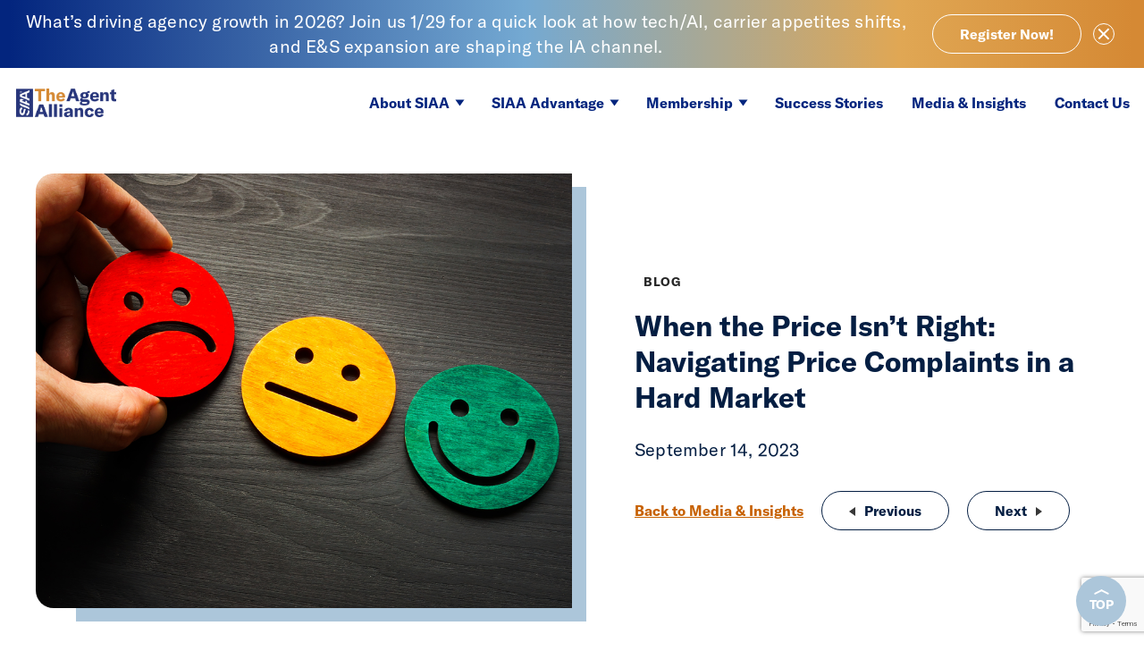

--- FILE ---
content_type: text/html; charset=UTF-8
request_url: https://www.siaa.com/when-the-price-isnt-right-navigating-price-complaints-in-a-hard-market/
body_size: 18989
content:
<!DOCTYPE html>
<html lang="en-US" class="no-js">
	<head>
		<meta charset="UTF-8">
<script type="text/javascript">
/* <![CDATA[ */
var gform;gform||(document.addEventListener("gform_main_scripts_loaded",function(){gform.scriptsLoaded=!0}),document.addEventListener("gform/theme/scripts_loaded",function(){gform.themeScriptsLoaded=!0}),window.addEventListener("DOMContentLoaded",function(){gform.domLoaded=!0}),gform={domLoaded:!1,scriptsLoaded:!1,themeScriptsLoaded:!1,isFormEditor:()=>"function"==typeof InitializeEditor,callIfLoaded:function(o){return!(!gform.domLoaded||!gform.scriptsLoaded||!gform.themeScriptsLoaded&&!gform.isFormEditor()||(gform.isFormEditor()&&console.warn("The use of gform.initializeOnLoaded() is deprecated in the form editor context and will be removed in Gravity Forms 3.1."),o(),0))},initializeOnLoaded:function(o){gform.callIfLoaded(o)||(document.addEventListener("gform_main_scripts_loaded",()=>{gform.scriptsLoaded=!0,gform.callIfLoaded(o)}),document.addEventListener("gform/theme/scripts_loaded",()=>{gform.themeScriptsLoaded=!0,gform.callIfLoaded(o)}),window.addEventListener("DOMContentLoaded",()=>{gform.domLoaded=!0,gform.callIfLoaded(o)}))},hooks:{action:{},filter:{}},addAction:function(o,r,e,t){gform.addHook("action",o,r,e,t)},addFilter:function(o,r,e,t){gform.addHook("filter",o,r,e,t)},doAction:function(o){gform.doHook("action",o,arguments)},applyFilters:function(o){return gform.doHook("filter",o,arguments)},removeAction:function(o,r){gform.removeHook("action",o,r)},removeFilter:function(o,r,e){gform.removeHook("filter",o,r,e)},addHook:function(o,r,e,t,n){null==gform.hooks[o][r]&&(gform.hooks[o][r]=[]);var d=gform.hooks[o][r];null==n&&(n=r+"_"+d.length),gform.hooks[o][r].push({tag:n,callable:e,priority:t=null==t?10:t})},doHook:function(r,o,e){var t;if(e=Array.prototype.slice.call(e,1),null!=gform.hooks[r][o]&&((o=gform.hooks[r][o]).sort(function(o,r){return o.priority-r.priority}),o.forEach(function(o){"function"!=typeof(t=o.callable)&&(t=window[t]),"action"==r?t.apply(null,e):e[0]=t.apply(null,e)})),"filter"==r)return e[0]},removeHook:function(o,r,t,n){var e;null!=gform.hooks[o][r]&&(e=(e=gform.hooks[o][r]).filter(function(o,r,e){return!!(null!=n&&n!=o.tag||null!=t&&t!=o.priority)}),gform.hooks[o][r]=e)}});
/* ]]> */
</script>

		<meta name="viewport" content="width=device-width, initial-scale=1">
		<link rel="profile" href="http://gmpg.org/xfn/11">
		<script>(function(html){html.className = html.className.replace(/\bno-js\b/,'js')})(document.documentElement);</script>
<meta name='robots' content='index, follow, max-image-preview:large, max-snippet:-1, max-video-preview:-1' />

	<!-- This site is optimized with the Yoast SEO Premium plugin v26.6 (Yoast SEO v26.6) - https://yoast.com/wordpress/plugins/seo/ -->
	<title>When the Price Isn&#039;t Right: Navigating Price Complaints in a Hard Market - SIAA The Agent Alliance</title>
	<meta name="description" content="A hard market can feel like tirelessly searching for a balance between coverage and cost when premiums are climbing, and policy stipulations are stricter than ever." />
	<link rel="canonical" href="https://www.siaa.com/when-the-price-isnt-right-navigating-price-complaints-in-a-hard-market/" />
	<meta property="og:locale" content="en_US" />
	<meta property="og:type" content="article" />
	<meta property="og:title" content="When the Price Isn&#039;t Right: Navigating Price Complaints in a Hard Market" />
	<meta property="og:description" content="A hard market can feel like tirelessly searching for a balance between coverage and cost when premiums are climbing, and policy stipulations are stricter than ever." />
	<meta property="og:url" content="https://www.siaa.com/when-the-price-isnt-right-navigating-price-complaints-in-a-hard-market/" />
	<meta property="og:site_name" content="SIAA The Agent Alliance" />
	<meta property="article:publisher" content="https://www.facebook.com/SIAA.National" />
	<meta property="article:published_time" content="2023-09-14T12:34:30+00:00" />
	<meta property="article:modified_time" content="2025-04-10T17:33:43+00:00" />
	<meta property="og:image" content="https://www.siaa.com/wp-content/uploads/2023/09/SIAA-IAToday-WhenThePriceIsntRight-09142023.png" />
	<meta property="og:image:width" content="950" />
	<meta property="og:image:height" content="770" />
	<meta property="og:image:type" content="image/png" />
	<meta name="author" content="Rick Wilson" />
	<meta name="twitter:card" content="summary_large_image" />
	<meta name="twitter:creator" content="@SIAA_national" />
	<meta name="twitter:site" content="@SIAA_national" />
	<meta name="twitter:label1" content="Written by" />
	<meta name="twitter:data1" content="Rick Wilson" />
	<meta name="twitter:label2" content="Est. reading time" />
	<meta name="twitter:data2" content="3 minutes" />
	<script type="application/ld+json" class="yoast-schema-graph">{"@context":"https://schema.org","@graph":[{"@type":"Article","@id":"https://www.siaa.com/when-the-price-isnt-right-navigating-price-complaints-in-a-hard-market/#article","isPartOf":{"@id":"https://www.siaa.com/when-the-price-isnt-right-navigating-price-complaints-in-a-hard-market/"},"author":{"name":"Rick Wilson","@id":"https://www.siaa.com/#/schema/person/2424a56fd69291f8eb25cb0f7b481001"},"headline":"When the Price Isn&#8217;t Right: Navigating Price Complaints in a Hard Market","datePublished":"2023-09-14T12:34:30+00:00","dateModified":"2025-04-10T17:33:43+00:00","mainEntityOfPage":{"@id":"https://www.siaa.com/when-the-price-isnt-right-navigating-price-complaints-in-a-hard-market/"},"wordCount":701,"publisher":{"@id":"https://www.siaa.com/#organization"},"image":{"@id":"https://www.siaa.com/when-the-price-isnt-right-navigating-price-complaints-in-a-hard-market/#primaryimage"},"thumbnailUrl":"https://www.siaa.com/wp-content/uploads/2023/09/SIAA-IAToday-WhenThePriceIsntRight-09142023.png","keywords":["Agency &amp; Carrier Strategies"],"articleSection":["Blog"],"inLanguage":"en-US"},{"@type":"WebPage","@id":"https://www.siaa.com/when-the-price-isnt-right-navigating-price-complaints-in-a-hard-market/","url":"https://www.siaa.com/when-the-price-isnt-right-navigating-price-complaints-in-a-hard-market/","name":"When the Price Isn't Right: Navigating Price Complaints in a Hard Market - SIAA The Agent Alliance","isPartOf":{"@id":"https://www.siaa.com/#website"},"primaryImageOfPage":{"@id":"https://www.siaa.com/when-the-price-isnt-right-navigating-price-complaints-in-a-hard-market/#primaryimage"},"image":{"@id":"https://www.siaa.com/when-the-price-isnt-right-navigating-price-complaints-in-a-hard-market/#primaryimage"},"thumbnailUrl":"https://www.siaa.com/wp-content/uploads/2023/09/SIAA-IAToday-WhenThePriceIsntRight-09142023.png","datePublished":"2023-09-14T12:34:30+00:00","dateModified":"2025-04-10T17:33:43+00:00","description":"A hard market can feel like tirelessly searching for a balance between coverage and cost when premiums are climbing, and policy stipulations are stricter than ever.","breadcrumb":{"@id":"https://www.siaa.com/when-the-price-isnt-right-navigating-price-complaints-in-a-hard-market/#breadcrumb"},"inLanguage":"en-US","potentialAction":[{"@type":"ReadAction","target":["https://www.siaa.com/when-the-price-isnt-right-navigating-price-complaints-in-a-hard-market/"]}]},{"@type":"ImageObject","inLanguage":"en-US","@id":"https://www.siaa.com/when-the-price-isnt-right-navigating-price-complaints-in-a-hard-market/#primaryimage","url":"https://www.siaa.com/wp-content/uploads/2023/09/SIAA-IAToday-WhenThePriceIsntRight-09142023.png","contentUrl":"https://www.siaa.com/wp-content/uploads/2023/09/SIAA-IAToday-WhenThePriceIsntRight-09142023.png","width":950,"height":770},{"@type":"BreadcrumbList","@id":"https://www.siaa.com/when-the-price-isnt-right-navigating-price-complaints-in-a-hard-market/#breadcrumb","itemListElement":[{"@type":"ListItem","position":1,"name":"Home","item":"https://www.siaa.com/"},{"@type":"ListItem","position":2,"name":"Media &#038; Insights","item":"https://www.siaa.com/media-insights/"},{"@type":"ListItem","position":3,"name":"When the Price Isn&#8217;t Right: Navigating Price Complaints in a Hard Market"}]},{"@type":"WebSite","@id":"https://www.siaa.com/#website","url":"https://www.siaa.com/","name":"SIAA","description":"","publisher":{"@id":"https://www.siaa.com/#organization"},"potentialAction":[{"@type":"SearchAction","target":{"@type":"EntryPoint","urlTemplate":"https://www.siaa.com/?s={search_term_string}"},"query-input":{"@type":"PropertyValueSpecification","valueRequired":true,"valueName":"search_term_string"}}],"inLanguage":"en-US"},{"@type":"Organization","@id":"https://www.siaa.com/#organization","name":"SIAA - The Agent Alliance","url":"https://www.siaa.com/","logo":{"@type":"ImageObject","inLanguage":"en-US","@id":"https://www.siaa.com/#/schema/logo/image/","url":"https://www.siaa.com/wp-content/uploads/2026/01/The-Agent-Alliance-Logo-FAVICON.png","contentUrl":"https://www.siaa.com/wp-content/uploads/2026/01/The-Agent-Alliance-Logo-FAVICON.png","width":500,"height":500,"caption":"SIAA - The Agent Alliance"},"image":{"@id":"https://www.siaa.com/#/schema/logo/image/"},"sameAs":["https://www.facebook.com/SIAA.National","https://x.com/SIAA_national","https://www.linkedin.com/company/791352"]},{"@type":"Person","@id":"https://www.siaa.com/#/schema/person/2424a56fd69291f8eb25cb0f7b481001","name":"Rick Wilson"}]}</script>
	<!-- / Yoast SEO Premium plugin. -->


<link rel='dns-prefetch' href='//www.google.com' />
<link rel="alternate" type="application/rss+xml" title="SIAA The Agent Alliance &raquo; Feed" href="https://www.siaa.com/feed/" />
<link rel="alternate" type="application/rss+xml" title="SIAA The Agent Alliance &raquo; Comments Feed" href="https://www.siaa.com/comments/feed/" />
<link rel="alternate" title="oEmbed (JSON)" type="application/json+oembed" href="https://www.siaa.com/wp-json/oembed/1.0/embed?url=https%3A%2F%2Fwww.siaa.com%2Fwhen-the-price-isnt-right-navigating-price-complaints-in-a-hard-market%2F" />
<link rel="alternate" title="oEmbed (XML)" type="text/xml+oembed" href="https://www.siaa.com/wp-json/oembed/1.0/embed?url=https%3A%2F%2Fwww.siaa.com%2Fwhen-the-price-isnt-right-navigating-price-complaints-in-a-hard-market%2F&#038;format=xml" />
<style id='wp-img-auto-sizes-contain-inline-css' type='text/css'>
img:is([sizes=auto i],[sizes^="auto," i]){contain-intrinsic-size:3000px 1500px}
/*# sourceURL=wp-img-auto-sizes-contain-inline-css */
</style>
<link rel='stylesheet' id='siaa_base-style-css' href='https://www.siaa.com/wp-content/themes/siaa/assets/css/style.css?ver=2b6e33898aed' type='text/css' media='all' />
<link rel='stylesheet' id='gform_basic-css' href='https://www.siaa.com/wp-content/plugins/gravityforms/assets/css/dist/basic.min.css?ver=2.9.24' type='text/css' media='all' />
<link rel='stylesheet' id='gform_theme_components-css' href='https://www.siaa.com/wp-content/plugins/gravityforms/assets/css/dist/theme-components.min.css?ver=2.9.24' type='text/css' media='all' />
<link rel='stylesheet' id='gform_theme-css' href='https://www.siaa.com/wp-content/plugins/gravityforms/assets/css/dist/theme.min.css?ver=2.9.24' type='text/css' media='all' />
<script type="text/javascript" src="https://www.siaa.com/wp-includes/js/jquery/jquery.min.js?ver=6.9" id="jquery-js"></script>
<script type="text/javascript" defer='defer' src="https://www.siaa.com/wp-content/plugins/gravityforms/js/jquery.json.min.js?ver=2.9.24" id="gform_json-js"></script>
<script type="text/javascript" id="gform_gravityforms-js-extra">
/* <![CDATA[ */
var gf_global = {"gf_currency_config":{"name":"U.S. Dollar","symbol_left":"$","symbol_right":"","symbol_padding":"","thousand_separator":",","decimal_separator":".","decimals":2,"code":"USD"},"base_url":"https://www.siaa.com/wp-content/plugins/gravityforms","number_formats":[],"spinnerUrl":"https://www.siaa.com/wp-content/plugins/gravityforms/images/spinner.svg","version_hash":"b54d381ac5cccdf03df5e8389d1462ce","strings":{"newRowAdded":"New row added.","rowRemoved":"Row removed","formSaved":"The form has been saved.  The content contains the link to return and complete the form."}};
var gform_i18n = {"datepicker":{"days":{"monday":"Mo","tuesday":"Tu","wednesday":"We","thursday":"Th","friday":"Fr","saturday":"Sa","sunday":"Su"},"months":{"january":"January","february":"February","march":"March","april":"April","may":"May","june":"June","july":"July","august":"August","september":"September","october":"October","november":"November","december":"December"},"firstDay":1,"iconText":"Select date"}};
var gf_legacy_multi = {"29":""};
var gform_gravityforms = {"strings":{"invalid_file_extension":"This type of file is not allowed. Must be one of the following:","delete_file":"Delete this file","in_progress":"in progress","file_exceeds_limit":"File exceeds size limit","illegal_extension":"This type of file is not allowed.","max_reached":"Maximum number of files reached","unknown_error":"There was a problem while saving the file on the server","currently_uploading":"Please wait for the uploading to complete","cancel":"Cancel","cancel_upload":"Cancel this upload","cancelled":"Cancelled","error":"Error","message":"Message"},"vars":{"images_url":"https://www.siaa.com/wp-content/plugins/gravityforms/images"}};
//# sourceURL=gform_gravityforms-js-extra
/* ]]> */
</script>
<script type="text/javascript" id="gform_gravityforms-js-before">
/* <![CDATA[ */

//# sourceURL=gform_gravityforms-js-before
/* ]]> */
</script>
<script type="text/javascript" defer='defer' src="https://www.siaa.com/wp-content/plugins/gravityforms/js/gravityforms.min.js?ver=2.9.24" id="gform_gravityforms-js"></script>
<script type="text/javascript" defer='defer' src="https://www.google.com/recaptcha/api.js?hl=en&amp;ver=6.9#038;render=explicit" id="gform_recaptcha-js"></script>
<script type="text/javascript" defer='defer' src="https://www.siaa.com/wp-content/plugins/gravityforms/assets/js/dist/utils.min.js?ver=48a3755090e76a154853db28fc254681" id="gform_gravityforms_utils-js"></script>
<script type="text/javascript" src="https://www.siaa.com/wp-content/themes/siaa/assets/vendor/lity.min.js?ver=2.4.1" id="vendor-lity-js"></script>
<link rel="https://api.w.org/" href="https://www.siaa.com/wp-json/" /><link rel="alternate" title="JSON" type="application/json" href="https://www.siaa.com/wp-json/wp/v2/posts/3834" /><link rel="EditURI" type="application/rsd+xml" title="RSD" href="https://www.siaa.com/xmlrpc.php?rsd" />
<meta name="generator" content="WordPress 6.9" />
<link rel='shortlink' href='https://www.siaa.com/?p=3834' />
<meta name="viewport" content="width=device-width, initial-scale=1" /><!-- Google Tag Manager -->
<script>(function(w,d,s,l,i){w[l]=w[l]||[];w[l].push({'gtm.start':
new Date().getTime(),event:'gtm.js'});var f=d.getElementsByTagName(s)[0],
j=d.createElement(s),dl=l!='dataLayer'?'&l='+l:'';j.async=true;j.src=
'https://www.googletagmanager.com/gtm.js?id='+i+dl;f.parentNode.insertBefore(j,f);
})(window,document,'script','dataLayer','GTM-5JWPNSF');</script>
<!-- End Google Tag Manager --><link rel="icon" href="https://www.siaa.com/wp-content/uploads/2026/01/cropped-SIAA-NoText-Favicon-02252025-32x32.png" sizes="32x32" />
<link rel="icon" href="https://www.siaa.com/wp-content/uploads/2026/01/cropped-SIAA-NoText-Favicon-02252025-192x192.png" sizes="192x192" />
<link rel="apple-touch-icon" href="https://www.siaa.com/wp-content/uploads/2026/01/cropped-SIAA-NoText-Favicon-02252025-180x180.png" />
<meta name="msapplication-TileImage" content="https://www.siaa.com/wp-content/uploads/2026/01/cropped-SIAA-NoText-Favicon-02252025-270x270.png" />
		<style type="text/css" id="wp-custom-css">
			.single-siaagf_form #masthead .logo{display:none}
.siaagf_form_ays{z-index:2}
.page-id-4976 #alertBar{display:none}		</style>
			<style id='global-styles-inline-css' type='text/css'>
:root{--wp--preset--aspect-ratio--square: 1;--wp--preset--aspect-ratio--4-3: 4/3;--wp--preset--aspect-ratio--3-4: 3/4;--wp--preset--aspect-ratio--3-2: 3/2;--wp--preset--aspect-ratio--2-3: 2/3;--wp--preset--aspect-ratio--16-9: 16/9;--wp--preset--aspect-ratio--9-16: 9/16;--wp--preset--color--black: #000000;--wp--preset--color--cyan-bluish-gray: #abb8c3;--wp--preset--color--white: #ffffff;--wp--preset--color--pale-pink: #f78da7;--wp--preset--color--vivid-red: #cf2e2e;--wp--preset--color--luminous-vivid-orange: #ff6900;--wp--preset--color--luminous-vivid-amber: #fcb900;--wp--preset--color--light-green-cyan: #7bdcb5;--wp--preset--color--vivid-green-cyan: #00d084;--wp--preset--color--pale-cyan-blue: #8ed1fc;--wp--preset--color--vivid-cyan-blue: #0693e3;--wp--preset--color--vivid-purple: #9b51e0;--wp--preset--gradient--vivid-cyan-blue-to-vivid-purple: linear-gradient(135deg,rgb(6,147,227) 0%,rgb(155,81,224) 100%);--wp--preset--gradient--light-green-cyan-to-vivid-green-cyan: linear-gradient(135deg,rgb(122,220,180) 0%,rgb(0,208,130) 100%);--wp--preset--gradient--luminous-vivid-amber-to-luminous-vivid-orange: linear-gradient(135deg,rgb(252,185,0) 0%,rgb(255,105,0) 100%);--wp--preset--gradient--luminous-vivid-orange-to-vivid-red: linear-gradient(135deg,rgb(255,105,0) 0%,rgb(207,46,46) 100%);--wp--preset--gradient--very-light-gray-to-cyan-bluish-gray: linear-gradient(135deg,rgb(238,238,238) 0%,rgb(169,184,195) 100%);--wp--preset--gradient--cool-to-warm-spectrum: linear-gradient(135deg,rgb(74,234,220) 0%,rgb(151,120,209) 20%,rgb(207,42,186) 40%,rgb(238,44,130) 60%,rgb(251,105,98) 80%,rgb(254,248,76) 100%);--wp--preset--gradient--blush-light-purple: linear-gradient(135deg,rgb(255,206,236) 0%,rgb(152,150,240) 100%);--wp--preset--gradient--blush-bordeaux: linear-gradient(135deg,rgb(254,205,165) 0%,rgb(254,45,45) 50%,rgb(107,0,62) 100%);--wp--preset--gradient--luminous-dusk: linear-gradient(135deg,rgb(255,203,112) 0%,rgb(199,81,192) 50%,rgb(65,88,208) 100%);--wp--preset--gradient--pale-ocean: linear-gradient(135deg,rgb(255,245,203) 0%,rgb(182,227,212) 50%,rgb(51,167,181) 100%);--wp--preset--gradient--electric-grass: linear-gradient(135deg,rgb(202,248,128) 0%,rgb(113,206,126) 100%);--wp--preset--gradient--midnight: linear-gradient(135deg,rgb(2,3,129) 0%,rgb(40,116,252) 100%);--wp--preset--font-size--small: 13px;--wp--preset--font-size--medium: 20px;--wp--preset--font-size--large: 36px;--wp--preset--font-size--x-large: 42px;--wp--preset--spacing--20: 0.44rem;--wp--preset--spacing--30: 0.67rem;--wp--preset--spacing--40: 1rem;--wp--preset--spacing--50: 1.5rem;--wp--preset--spacing--60: 2.25rem;--wp--preset--spacing--70: 3.38rem;--wp--preset--spacing--80: 5.06rem;--wp--preset--shadow--natural: 6px 6px 9px rgba(0, 0, 0, 0.2);--wp--preset--shadow--deep: 12px 12px 50px rgba(0, 0, 0, 0.4);--wp--preset--shadow--sharp: 6px 6px 0px rgba(0, 0, 0, 0.2);--wp--preset--shadow--outlined: 6px 6px 0px -3px rgb(255, 255, 255), 6px 6px rgb(0, 0, 0);--wp--preset--shadow--crisp: 6px 6px 0px rgb(0, 0, 0);}:where(.is-layout-flex){gap: 0.5em;}:where(.is-layout-grid){gap: 0.5em;}body .is-layout-flex{display: flex;}.is-layout-flex{flex-wrap: wrap;align-items: center;}.is-layout-flex > :is(*, div){margin: 0;}body .is-layout-grid{display: grid;}.is-layout-grid > :is(*, div){margin: 0;}:where(.wp-block-columns.is-layout-flex){gap: 2em;}:where(.wp-block-columns.is-layout-grid){gap: 2em;}:where(.wp-block-post-template.is-layout-flex){gap: 1.25em;}:where(.wp-block-post-template.is-layout-grid){gap: 1.25em;}.has-black-color{color: var(--wp--preset--color--black) !important;}.has-cyan-bluish-gray-color{color: var(--wp--preset--color--cyan-bluish-gray) !important;}.has-white-color{color: var(--wp--preset--color--white) !important;}.has-pale-pink-color{color: var(--wp--preset--color--pale-pink) !important;}.has-vivid-red-color{color: var(--wp--preset--color--vivid-red) !important;}.has-luminous-vivid-orange-color{color: var(--wp--preset--color--luminous-vivid-orange) !important;}.has-luminous-vivid-amber-color{color: var(--wp--preset--color--luminous-vivid-amber) !important;}.has-light-green-cyan-color{color: var(--wp--preset--color--light-green-cyan) !important;}.has-vivid-green-cyan-color{color: var(--wp--preset--color--vivid-green-cyan) !important;}.has-pale-cyan-blue-color{color: var(--wp--preset--color--pale-cyan-blue) !important;}.has-vivid-cyan-blue-color{color: var(--wp--preset--color--vivid-cyan-blue) !important;}.has-vivid-purple-color{color: var(--wp--preset--color--vivid-purple) !important;}.has-black-background-color{background-color: var(--wp--preset--color--black) !important;}.has-cyan-bluish-gray-background-color{background-color: var(--wp--preset--color--cyan-bluish-gray) !important;}.has-white-background-color{background-color: var(--wp--preset--color--white) !important;}.has-pale-pink-background-color{background-color: var(--wp--preset--color--pale-pink) !important;}.has-vivid-red-background-color{background-color: var(--wp--preset--color--vivid-red) !important;}.has-luminous-vivid-orange-background-color{background-color: var(--wp--preset--color--luminous-vivid-orange) !important;}.has-luminous-vivid-amber-background-color{background-color: var(--wp--preset--color--luminous-vivid-amber) !important;}.has-light-green-cyan-background-color{background-color: var(--wp--preset--color--light-green-cyan) !important;}.has-vivid-green-cyan-background-color{background-color: var(--wp--preset--color--vivid-green-cyan) !important;}.has-pale-cyan-blue-background-color{background-color: var(--wp--preset--color--pale-cyan-blue) !important;}.has-vivid-cyan-blue-background-color{background-color: var(--wp--preset--color--vivid-cyan-blue) !important;}.has-vivid-purple-background-color{background-color: var(--wp--preset--color--vivid-purple) !important;}.has-black-border-color{border-color: var(--wp--preset--color--black) !important;}.has-cyan-bluish-gray-border-color{border-color: var(--wp--preset--color--cyan-bluish-gray) !important;}.has-white-border-color{border-color: var(--wp--preset--color--white) !important;}.has-pale-pink-border-color{border-color: var(--wp--preset--color--pale-pink) !important;}.has-vivid-red-border-color{border-color: var(--wp--preset--color--vivid-red) !important;}.has-luminous-vivid-orange-border-color{border-color: var(--wp--preset--color--luminous-vivid-orange) !important;}.has-luminous-vivid-amber-border-color{border-color: var(--wp--preset--color--luminous-vivid-amber) !important;}.has-light-green-cyan-border-color{border-color: var(--wp--preset--color--light-green-cyan) !important;}.has-vivid-green-cyan-border-color{border-color: var(--wp--preset--color--vivid-green-cyan) !important;}.has-pale-cyan-blue-border-color{border-color: var(--wp--preset--color--pale-cyan-blue) !important;}.has-vivid-cyan-blue-border-color{border-color: var(--wp--preset--color--vivid-cyan-blue) !important;}.has-vivid-purple-border-color{border-color: var(--wp--preset--color--vivid-purple) !important;}.has-vivid-cyan-blue-to-vivid-purple-gradient-background{background: var(--wp--preset--gradient--vivid-cyan-blue-to-vivid-purple) !important;}.has-light-green-cyan-to-vivid-green-cyan-gradient-background{background: var(--wp--preset--gradient--light-green-cyan-to-vivid-green-cyan) !important;}.has-luminous-vivid-amber-to-luminous-vivid-orange-gradient-background{background: var(--wp--preset--gradient--luminous-vivid-amber-to-luminous-vivid-orange) !important;}.has-luminous-vivid-orange-to-vivid-red-gradient-background{background: var(--wp--preset--gradient--luminous-vivid-orange-to-vivid-red) !important;}.has-very-light-gray-to-cyan-bluish-gray-gradient-background{background: var(--wp--preset--gradient--very-light-gray-to-cyan-bluish-gray) !important;}.has-cool-to-warm-spectrum-gradient-background{background: var(--wp--preset--gradient--cool-to-warm-spectrum) !important;}.has-blush-light-purple-gradient-background{background: var(--wp--preset--gradient--blush-light-purple) !important;}.has-blush-bordeaux-gradient-background{background: var(--wp--preset--gradient--blush-bordeaux) !important;}.has-luminous-dusk-gradient-background{background: var(--wp--preset--gradient--luminous-dusk) !important;}.has-pale-ocean-gradient-background{background: var(--wp--preset--gradient--pale-ocean) !important;}.has-electric-grass-gradient-background{background: var(--wp--preset--gradient--electric-grass) !important;}.has-midnight-gradient-background{background: var(--wp--preset--gradient--midnight) !important;}.has-small-font-size{font-size: var(--wp--preset--font-size--small) !important;}.has-medium-font-size{font-size: var(--wp--preset--font-size--medium) !important;}.has-large-font-size{font-size: var(--wp--preset--font-size--large) !important;}.has-x-large-font-size{font-size: var(--wp--preset--font-size--x-large) !important;}
/*# sourceURL=global-styles-inline-css */
</style>
</head>
	<body class="wp-singular post-template-default single single-post postid-3834 single-format-standard wp-theme-siaa"><!-- Google Tag Manager (noscript) -->
<noscript><iframe src="https://www.googletagmanager.com/ns.html?id=GTM-5JWPNSF"
height="0" width="0" style="display:none;visibility:hidden"></iframe></noscript>
<!-- End Google Tag Manager (noscript) -->
<a class="skip-link screen-reader-text" href="#content">Skip to content</a><a class="skip-link screen-reader-text" href="#content">
    Skip to content
</a><div id="alertBar" style="display: none;">
    <div class="wrap">
        <div class="message"><div class="copy"><p style="text-align: center;"><span data-teams="true">What’s driving agency growth in 2026? Join us 1/29 for a quick look at how tech/AI, carrier appetites shifts, and E&amp;S expansion are shaping the IA channel.</span></p>
</div><div class="link">
                <a
                    href="https://www.siaa.com/agency-growth-webinar-registration/"
                    class="button outline"
                    target=""
                    aria-label="What’s driving agency growth in 2026? Join us 1/29 for a quick look at how tech/AI, carrier appetites shifts, and E&amp;S expansion are shaping the IA channel."
                >Register Now!</a>
            </div>
        </div>
        <a href="#" id="closeAlert"><span class="bars"><span class="bar top"></span><span class="bar bottom"></span></span><span class="screen-reader-text">Close Alert</span></a>
    </div>
</div>
        <script type="text/javascript">
            if (sessionStorage.getItem("alert_closed") != "alert_cookie") {
                document.getElementById("alertBar").removeAttribute("style");
            }
            function closeAlert() {
                sessionStorage.setItem("alert_closed", "alert_cookie");
                document.getElementById("alertBar").style.display = 'none';
            }
            document.getElementById("closeAlert").addEventListener("click", closeAlert);
        </script>
    <header id="masthead" class="site-header" role="banner">
    <div class="fixed">
        <a href="/" class="logo"><span class="screen-reader-text">SIAA - National Agency Alliance</span></a>
        <a href="/contact-us/" class="contact">Contact Us</a>
                    <nav id="site-navigation" class="main-navigation" role="navigation" aria-label="Top Menu">
	<button class="menu-toggle" aria-controls="top-menu" aria-expanded="false"><span>Menu</span>
		<span class="bars">
			<span class="bar top"></span>
			<span class="bar middle"></span>
			<span class="bar bottom"></span>
		</span>
	</button>
	<div id="top-menu-wrap" class="menu-main-menu-container"><ul id="top-menu" class="menu"><li id="menu-item-47" class="menu-item menu-item-type-post_type menu-item-object-page menu-item-has-children menu-item-47"><a href="https://www.siaa.com/about-siaa/">About SIAA</a><ul class="sub-menu"><li id="menu-item-145" class="menu-item menu-item-type-post_type menu-item-object-page menu-item-145"><a href="https://www.siaa.com/about-siaa/what-we-do/">What We Do</a></li><li id="menu-item-97" class="menu-item menu-item-type-post_type menu-item-object-page menu-item-97"><a href="https://www.siaa.com/about-siaa/leadership/">Leadership</a></li><li id="menu-item-146" class="menu-item menu-item-type-post_type menu-item-object-page menu-item-146"><a href="https://www.siaa.com/about-siaa/history/">History</a></li><li id="menu-item-147" class="menu-item menu-item-type-post_type menu-item-object-page menu-item-147"><a href="https://www.siaa.com/about-siaa/the-siaa-model/">The SIAA Model</a></li><li id="menu-item-2641" class="menu-item menu-item-type-post_type menu-item-object-page menu-item-2641"><a href="https://www.siaa.com/about-siaa/people-culture/">Careers</a></li></ul></li><li id="menu-item-46" class="menu-item menu-item-type-post_type menu-item-object-page menu-item-has-children menu-item-46"><a href="https://www.siaa.com/siaa-advantage/">SIAA Advantage</a><ul class="sub-menu"><li id="menu-item-144" class="menu-item menu-item-type-post_type menu-item-object-page menu-item-144"><a href="https://www.siaa.com/siaa-advantage/agency-income-growth/">Agency Income &#038; Growth</a></li><li id="menu-item-143" class="menu-item menu-item-type-post_type menu-item-object-page menu-item-143"><a href="https://www.siaa.com/siaa-advantage/access-to-companies/">Access to Companies</a></li><li id="menu-item-125" class="menu-item menu-item-type-post_type menu-item-object-page menu-item-125"><a href="https://www.siaa.com/siaa-advantage/technology-that-powers-growth/">Technology That Powers Growth</a></li></ul></li><li id="menu-item-45" class="menu-item menu-item-type-post_type menu-item-object-page menu-item-has-children menu-item-45"><a href="https://www.siaa.com/memberships/">Membership</a><ul class="sub-menu"><li id="menu-item-142" class="menu-item menu-item-type-post_type menu-item-object-page menu-item-142"><a href="https://www.siaa.com/memberships/start-up-new-agencies/">Start-ups &#038; New Agencies</a></li><li id="menu-item-141" class="menu-item menu-item-type-post_type menu-item-object-page menu-item-141"><a href="https://www.siaa.com/memberships/existing-agencies/">Existing Agencies</a></li></ul></li><li id="menu-item-44" class="menu-item menu-item-type-post_type menu-item-object-page menu-item-44"><a href="https://www.siaa.com/success-stories/">Success Stories</a></li><li id="menu-item-43" class="menu-item menu-item-type-post_type menu-item-object-page current_page_parent menu-item-43"><a href="https://www.siaa.com/media-insights/">Media &#038; Insights</a></li><li id="menu-item-42" class="contact menu-item menu-item-type-post_type menu-item-object-page menu-item-42"><a href="https://www.siaa.com/contact-us/">Contact Us</a></li></ul></div></nav>            </div>
</header><div id="content" class="site-content">
<article id="post-3834" class="post-3834 post type-post status-publish format-standard has-post-thumbnail hentry category-blog tag-agency-carrier-strategies">
	<header class="entry-header">
		<div class="wrap">
			<div class="banner-photo"><img src="https://www.siaa.com/wp-content/uploads/2023/09/SIAA-IAToday-WhenThePriceIsntRight-09142023.png" alt="" /></div><div class="desktop-wrap"><div class="copy"><div class="entry-footer"><a href="/insights/blog#listing" class="category">Blog</a></div><h1 class="h2">When the Price Isn&#8217;t Right: Navigating Price Complaints in a Hard Market</h1><p class="date">September 14, 2023</p></div><div class="posts-nav"><nav class="navigation post-navigation" role="navigation" aria-label="Posts">
							<h2 class="screen-reader-text">Post navigation</h2>
							<div class="previous-next">
																		<a class="button outline" href="https://www.siaa.com/mastering-client-communication-in-a-hard-market-key-strategies-for-independent-insurance-agencies/" rel="prev"><span aria-hidden="true" class="nav-subtitle"><span class="nav-title-icon-wrapper"></span>Previous</span><span class="screen-reader-text">Mastering Client Communication in a Hard Market: Key Strategies for Independent Insurance Agencies</span></a>																		<a class="button outline" href="https://www.siaa.com/white-glove-treatment-the-new-standard-for-independent-agents/" rel="next"><span aria-hidden="true" class="nav-subtitle">Next</span><span class="nav-title screen-reader-text">White Glove Treatment: The New Standard for Independent Agents</span><span class="nav-title-icon-wrapper"></span></a>					        </div>
					        <a href="https://www.siaa.com/media-insights/#listing">Back to Media &amp; Insights</a>
					    </nav></div></div>		</div>
	</header><!-- .entry-header -->
	<div class="entry-content">
		<div class="wrap">
			<div class="copy"><p>For an independent agent, a hard market can feel like a spin of the roulette wheel; tirelessly searching for a balance between coverage and cost when premiums are climbing, and policy stipulations are stricter than ever.</p>
<p>This cycle can be caused by a variety of events, including significant losses or <a href="https://www.insurancebusinessmag.com/us/news/breaking-news/four-ways-to-grow-an-independent-agency-amid-an-economic-downturn-447898.aspx" target="_blank" rel="noopener">broader economic challenges</a>. For agents, this typically brings a wave of price-related grumbling from clients. How should these concerns be tackled, and when is the right time to consider requoting?</p>
<p><strong>Understanding Client Concerns</strong><br />
First, it&#8217;s essential to empathize with the concerns of clients. The increase in premium isn&#8217;t just a number for them; it affects their budgeting, business, or personal finances. Open a line of genuine communication – listen to their worries and explain the reasons for the price hike. Understanding the underpinnings of a hard market can help in these discussions. Whether it&#8217;s due to increased claims in the industry, global economic shifts, or reduced investment income for insurers, a clear explanation often softens the blow.</p>
<p><strong>Educate and Provide Context</strong><br />
Another critical element is to educate clients. This isn&#8217;t about inundating them with insurance jargon, but rather providing context. Compare the situation to other industries or provide historical data showing the cyclical nature of the market. While the present might be challenging, it’s just a phase, and will eventually shift. Clients often appreciate it when they are treated as informed partners rather than mere policyholders.</p>
<p><strong>When to Consider Requoting</strong><br />
Whether prompted by client requests, premium shifts, or changes in risk profile, requoting ensures agents and clients consistently secure the best value. Here&#8217;s when it might be prudent to requote:</p>
<ul>
<li><strong>Client Request:</strong> If a client explicitly requests a requote, it’s usually a good idea to comply. Their request shows that they are proactive and value the services but are hoping for a better rate.</li>
<li><strong>Significant Rate Increases:</strong> Small incremental raises are standard, but if there&#8217;s a massive jump in premium without a corresponding change in the client&#8217;s risk profile, it may be worth shopping around.</li>
<li><strong>Change in Risk Profile:</strong> Whether a business scales down operations, an individual installs advanced security systems at home, or other significant life or operational changes occur, it might be appropriate to requote. The goal is to ensure that the coverage still aligns with the current risk profile, without leaving anyone over-insured (or under-insured).</li>
</ul>
<p><strong>When Not to Requote</strong><br />
While it&#8217;s not that agents should never requote, discretion is key. Frequent shopping for a lower premium can be counterproductive and may undermine long-term relationships with carriers and clients. Here are some factors to consider:</p>
<ul>
<li><strong>Trust with Current Providers: </strong>Long-term relationships with carriers foster better cooperation and support. Switching too frequently can compromise the quality of service you and your clients receive.</li>
<li><strong>Time Commitment:</strong> The process of requoting demands careful attention and time. Rather than spending hours seeking marginally better rates, this time could be more productively spent nurturing existing relationships or acquiring new clients.</li>
<li><strong>Cost-Benefit Analysis:</strong> Not all requotes lead to substantial savings. When you factor in administrative hassles and the potential loss of customer loyalty discounts, it&#8217;s crucial to weigh the actual benefits before proceeding.</li>
<li><strong>Minimal Cost Differences:</strong> Sometimes the savings realized from a requote might be marginal. If the difference in premium is only a small amount, it may not justify the effort, potential disruption, and paperwork.</li>
</ul>
<p><strong>Final Thoughts</strong><br />
The key to navigating price complaints in a hard market lies in a mix of<a href="https://www.siaa.com/mastering-client-communication-in-a-hard-market-key-strategies-for-independent-insurance-agencies/" target="_blank" rel="noopener"> open communication</a>, education, and strategic decisions regarding requoting. It&#8217;s not just about the lowest price but the best value. An agent&#8217;s role isn&#8217;t only to sell policies, it&#8217;s also to guide and act in the best interests of clients, ensuring they understand the full picture and trust in their agent&#8217;s expertise.</p>
<p>Remember, while the hard market poses challenges, it also offers opportunities to solidify relationships, build trust, and position oneself as an indispensable advisor to clients. Navigate wisely.</p>
<p>&nbsp;</p>
<h4>Looking to stay in the know on important trends affecting independent insurance agencies?</h4>
<p>&nbsp;</p>
<h3>Subscribe to IA Today Newsletter</h3>
<h4><span style="font-family: GT-America, 'Helvetica Neue', Helvetica, Arial, sans-serif; font-size: 0.96875rem; font-weight: 400; letter-spacing: 0.01em;">
                <div class='gf_browser_chrome gform_wrapper gravity-theme gform-theme--no-framework' data-form-theme='gravity-theme' data-form-index='0' id='gform_wrapper_29' ><form method='post' enctype='multipart/form-data'  id='gform_29'  action='/when-the-price-isnt-right-navigating-price-complaints-in-a-hard-market/' data-formid='29' novalidate><input type="hidden" name="cloudamp__data__c" /><script type="text/javascript">
+function() {
'use strict';
var obs = new MutationObserver(function(m, observer) {
    var m_l = m.length;
    for (var i = 0; i < m_l; ++i) {
        if (m[i].attributeName !== 'value') {
            continue;
        }

        var val = m[i].target.getAttribute('value');
        if (!val.length) {
            return;
        }

        obs.disconnect();

        var parent = m[i].target.parentNode;
        m[i].target.parentNode.removeChild(m[i].target);
        var el = document.createElement('input');
        el.setAttribute('type', 'hidden');
        el.setAttribute('name', 'cloudamp__data__c');

        var json = JSON.parse(decodeURIComponent(val));
        if (!json.history || !json.history.sessions) {
            return;
        }

        json.history.sessions = [];
        val = encodeURIComponent(JSON.stringify(json));

        el.setAttribute('value', val);
        parent.appendChild(el);
    }
});
obs.observe(document.currentScript.previousElementSibling, {
    attributes: true,
    attributeFilter: [ 'value' ],
});
}();
</script>
                        <div class='gform-body gform_body'><div id='gform_fields_29' class='gform_fields top_label form_sublabel_below description_below validation_below'><div id="field_29_6" class="gfield gfield--type-honeypot gform_validation_container field_sublabel_below gfield--has-description field_description_below field_validation_below gfield_visibility_visible"  ><label class='gfield_label gform-field-label' for='input_29_6'>Company</label><div class='ginput_container'><input name='input_6' id='input_29_6' type='text' value='' autocomplete='new-password'/></div><div class='gfield_description' id='gfield_description_29_6'>This field is for validation purposes and should be left unchanged.</div></div><div id="field_29_3" class="gfield gfield--type-email gfield--input-type-email gfield--width-full gfield_contains_required field_sublabel_below gfield--no-description field_description_below field_validation_below gfield_visibility_visible"  ><label class='gfield_label gform-field-label' for='input_29_3'>Email<span class="gfield_required"><span class="gfield_required gfield_required_text">(Required)</span></span></label><div class='ginput_container ginput_container_email'>
                            <input name='input_3' id='input_29_3' type='email' value='' class='large'    aria-required="true" aria-invalid="false"  />
                        </div></div><div id="field_29_5" class="gfield gfield--type-captcha gfield--input-type-captcha gfield--width-full field_sublabel_below gfield--no-description field_description_below hidden_label field_validation_below gfield_visibility_visible"  ><label class='gfield_label gform-field-label' for='input_29_5'>CAPTCHA</label><div id='input_29_5' class='ginput_container ginput_recaptcha' data-sitekey='6LeM6i8qAAAAAHK8Eub6aVzRkikQzlCxOPMOvquC'  data-theme='light' data-tabindex='-1' data-size='invisible' data-badge='bottomright'></div></div></div></div>
        <div class='gform-footer gform_footer top_label'> <input type='submit' id='gform_submit_button_29' class='gform_button button' onclick='gform.submission.handleButtonClick(this);' data-submission-type='submit' value='Subscribe'  /> 
            <input type='hidden' class='gform_hidden' name='gform_submission_method' data-js='gform_submission_method_29' value='postback' />
            <input type='hidden' class='gform_hidden' name='gform_theme' data-js='gform_theme_29' id='gform_theme_29' value='gravity-theme' />
            <input type='hidden' class='gform_hidden' name='gform_style_settings' data-js='gform_style_settings_29' id='gform_style_settings_29' value='[]' />
            <input type='hidden' class='gform_hidden' name='is_submit_29' value='1' />
            <input type='hidden' class='gform_hidden' name='gform_submit' value='29' />
            
            <input type='hidden' class='gform_hidden' name='gform_unique_id' value='' />
            <input type='hidden' class='gform_hidden' name='state_29' value='WyJbXSIsIjE4YjY5YWJjZDIzYmIzZjU2OGI0YmQ5MWM2YjZlZTk2Il0=' />
            <input type='hidden' autocomplete='off' class='gform_hidden' name='gform_target_page_number_29' id='gform_target_page_number_29' value='0' />
            <input type='hidden' autocomplete='off' class='gform_hidden' name='gform_source_page_number_29' id='gform_source_page_number_29' value='1' />
            <input type='hidden' name='gform_field_values' value='' />
            
        </div>
                        </form>
                        </div><script type="text/javascript">
/* <![CDATA[ */
 gform.initializeOnLoaded( function() {gformInitSpinner( 29, 'https://www.siaa.com/wp-content/plugins/gravityforms/images/spinner.svg', true );jQuery('#gform_ajax_frame_29').on('load',function(){var contents = jQuery(this).contents().find('*').html();var is_postback = contents.indexOf('GF_AJAX_POSTBACK') >= 0;if(!is_postback){return;}var form_content = jQuery(this).contents().find('#gform_wrapper_29');var is_confirmation = jQuery(this).contents().find('#gform_confirmation_wrapper_29').length > 0;var is_redirect = contents.indexOf('gformRedirect(){') >= 0;var is_form = form_content.length > 0 && ! is_redirect && ! is_confirmation;var mt = parseInt(jQuery('html').css('margin-top'), 10) + parseInt(jQuery('body').css('margin-top'), 10) + 100;if(is_form){jQuery('#gform_wrapper_29').html(form_content.html());if(form_content.hasClass('gform_validation_error')){jQuery('#gform_wrapper_29').addClass('gform_validation_error');} else {jQuery('#gform_wrapper_29').removeClass('gform_validation_error');}setTimeout( function() { /* delay the scroll by 50 milliseconds to fix a bug in chrome */  }, 50 );if(window['gformInitDatepicker']) {gformInitDatepicker();}if(window['gformInitPriceFields']) {gformInitPriceFields();}var current_page = jQuery('#gform_source_page_number_29').val();gformInitSpinner( 29, 'https://www.siaa.com/wp-content/plugins/gravityforms/images/spinner.svg', true );jQuery(document).trigger('gform_page_loaded', [29, current_page]);window['gf_submitting_29'] = false;}else if(!is_redirect){var confirmation_content = jQuery(this).contents().find('.GF_AJAX_POSTBACK').html();if(!confirmation_content){confirmation_content = contents;}jQuery('#gform_wrapper_29').replaceWith(confirmation_content);jQuery(document).trigger('gform_confirmation_loaded', [29]);window['gf_submitting_29'] = false;wp.a11y.speak(jQuery('#gform_confirmation_message_29').text());}else{jQuery('#gform_29').append(contents);if(window['gformRedirect']) {gformRedirect();}}jQuery(document).trigger("gform_pre_post_render", [{ formId: "29", currentPage: "current_page", abort: function() { this.preventDefault(); } }]);        if (event && event.defaultPrevented) {                return;        }        const gformWrapperDiv = document.getElementById( "gform_wrapper_29" );        if ( gformWrapperDiv ) {            const visibilitySpan = document.createElement( "span" );            visibilitySpan.id = "gform_visibility_test_29";            gformWrapperDiv.insertAdjacentElement( "afterend", visibilitySpan );        }        const visibilityTestDiv = document.getElementById( "gform_visibility_test_29" );        let postRenderFired = false;        function triggerPostRender() {            if ( postRenderFired ) {                return;            }            postRenderFired = true;            gform.core.triggerPostRenderEvents( 29, current_page );            if ( visibilityTestDiv ) {                visibilityTestDiv.parentNode.removeChild( visibilityTestDiv );            }        }        function debounce( func, wait, immediate ) {            var timeout;            return function() {                var context = this, args = arguments;                var later = function() {                    timeout = null;                    if ( !immediate ) func.apply( context, args );                };                var callNow = immediate && !timeout;                clearTimeout( timeout );                timeout = setTimeout( later, wait );                if ( callNow ) func.apply( context, args );            };        }        const debouncedTriggerPostRender = debounce( function() {            triggerPostRender();        }, 200 );        if ( visibilityTestDiv && visibilityTestDiv.offsetParent === null ) {            const observer = new MutationObserver( ( mutations ) => {                mutations.forEach( ( mutation ) => {                    if ( mutation.type === 'attributes' && visibilityTestDiv.offsetParent !== null ) {                        debouncedTriggerPostRender();                        observer.disconnect();                    }                });            });            observer.observe( document.body, {                attributes: true,                childList: false,                subtree: true,                attributeFilter: [ 'style', 'class' ],            });        } else {            triggerPostRender();        }    } );} ); 
/* ]]&gt; */
</script>
</span></h4>
</div>		</div><!-- .entry-content -->

	</div>
	
</article><!-- #post-## -->

</div><!-- #content -->
		<script type="speculationrules">
{"prefetch":[{"source":"document","where":{"and":[{"href_matches":"/*"},{"not":{"href_matches":["/wp-*.php","/wp-admin/*","/wp-content/uploads/*","/wp-content/*","/wp-content/plugins/*","/wp-content/themes/siaa/*","/*\\?(.+)"]}},{"not":{"selector_matches":"a[rel~=\"nofollow\"]"}},{"not":{"selector_matches":".no-prefetch, .no-prefetch a"}}]},"eagerness":"conservative"}]}
</script>
<footer id="colophon" class="site-footer" role="contentinfo">
    <div class="wrap">
        <div class="logo-address-group">
            <a href="/" class="logo"><span class="screen-reader-text">SIAA - National Agency Alliance</span></a>
            <div class="address">
                <p>&copy; SIAA 2026</p>
                <p>234 Lafayette Road<br />
Hampton, NH 03842<br />
<a href="/cdn-cgi/l/email-protection#0a63646c654a59434b4b24696567"><span class="__cf_email__" data-cfemail="1970777f76594a505858377a7674">[email&#160;protected]</span></a></p>
            </div>

            <div class="custom">
                <p><img loading="lazy" decoding="async" class="alignnone wp-image-6285 size-medium" src="https://www.siaa.com/wp-content/uploads/2025/05/GreatPlaceToWorkBadge-2025-RGB-High-01312025-177x300.png" alt="" width="177" height="300" srcset="https://www.siaa.com/wp-content/uploads/2025/05/GreatPlaceToWorkBadge-2025-RGB-High-01312025-177x300.png 177w, https://www.siaa.com/wp-content/uploads/2025/05/GreatPlaceToWorkBadge-2025-RGB-High-01312025-603x1024.png 603w, https://www.siaa.com/wp-content/uploads/2025/05/GreatPlaceToWorkBadge-2025-RGB-High-01312025-768x1305.png 768w, https://www.siaa.com/wp-content/uploads/2025/05/GreatPlaceToWorkBadge-2025-RGB-High-01312025-904x1536.png 904w, https://www.siaa.com/wp-content/uploads/2025/05/GreatPlaceToWorkBadge-2025-RGB-High-01312025-1206x2048.png 1206w, https://www.siaa.com/wp-content/uploads/2025/05/GreatPlaceToWorkBadge-2025-RGB-High-01312025-220x374.png 220w, https://www.siaa.com/wp-content/uploads/2025/05/GreatPlaceToWorkBadge-2025-RGB-High-01312025-440x747.png 440w" sizes="auto, (max-width: 177px) 100vw, 177px" /></p>
            </div>
        </div>
        <div class="navigation">
            <nav id="footer-navigation" class="footer-navigation" role="navigation" aria-label="Footer Menu">
	<div class="menu-footer-menu-container"><ul id="footer-menu" class="menu"><li id="menu-item-50" class="menu-item menu-item-type-post_type menu-item-object-page menu-item-50"><a href="https://www.siaa.com/faqs/">FAQs</a></li>
<li id="menu-item-51" class="menu-item menu-item-type-post_type menu-item-object-page menu-item-privacy-policy menu-item-51"><a rel="privacy-policy" href="https://www.siaa.com/privacy-policy/">Privacy Policy</a></li>
<li id="menu-item-2642" class="menu-item menu-item-type-post_type menu-item-object-page menu-item-2642"><a href="https://www.siaa.com/about-siaa/people-culture/">Careers</a></li>
</ul></div></nav>                    <nav class="social-navigation" role="navigation" aria-label="Footer Social Links Menu">
                        <div class="menu-social-media-menu-container"><ul id="menu-social-media-menu" class="social-links-menu"><li id="menu-item-5265" class="menu-item menu-item-type-custom menu-item-object-custom menu-item-5265"><a href="https://www.linkedin.com/company/791352"><span class="screen-reader-text">Follow Us on LinkedIn</span><svg class="icon icon-linkedin" aria-hidden="true" role="img"> <use href="#icon-linkedin" xlink:href="#icon-linkedin"></use> </svg></a></li>
<li id="menu-item-5266" class="menu-item menu-item-type-custom menu-item-object-custom menu-item-5266"><a href="https://www.facebook.com/SIAA.National"><span class="screen-reader-text">Find SIAA on Facebook</span><svg class="icon icon-facebook" aria-hidden="true" role="img"> <use href="#icon-facebook" xlink:href="#icon-facebook"></use> </svg></a></li>
<li id="menu-item-5267" class="menu-item menu-item-type-custom menu-item-object-custom menu-item-5267"><a href="https://www.siaa.com/contact-us/"><span class="screen-reader-text">Contact Us</span><svg class="icon icon-envelope-o" aria-hidden="true" role="img"> <use href="#icon-envelope-o" xlink:href="#icon-envelope-o"></use> </svg></a></li>
</ul></div>                    </nav><!-- .social-navigation -->
                    </div>
    </div><!-- .wrap -->
</footer><!-- #colophon --><a href="#masthead" class="backtotop"><svg class="icon icon-to-top" aria-hidden="true" role="img"> <use href="#icon-to-top" xlink:href="#icon-to-top"></use> </svg><span>TOP</span></a><script data-cfasync="false" src="/cdn-cgi/scripts/5c5dd728/cloudflare-static/email-decode.min.js"></script><script type="text/javascript" src="https://www.siaa.com/wp-content/themes/siaa/assets/js/build/main.min.js?ver=8efd24651624" id="siaa_base-script-js"></script>
<script type="text/javascript" src="https://www.siaa.com/wp-includes/js/dist/dom-ready.min.js?ver=f77871ff7694fffea381" id="wp-dom-ready-js"></script>
<script type="text/javascript" src="https://www.siaa.com/wp-includes/js/dist/hooks.min.js?ver=dd5603f07f9220ed27f1" id="wp-hooks-js"></script>
<script type="text/javascript" src="https://www.siaa.com/wp-includes/js/dist/i18n.min.js?ver=c26c3dc7bed366793375" id="wp-i18n-js"></script>
<script type="text/javascript" id="wp-i18n-js-after">
/* <![CDATA[ */
wp.i18n.setLocaleData( { 'text direction\u0004ltr': [ 'ltr' ] } );
//# sourceURL=wp-i18n-js-after
/* ]]> */
</script>
<script type="text/javascript" src="https://www.siaa.com/wp-includes/js/dist/a11y.min.js?ver=cb460b4676c94bd228ed" id="wp-a11y-js"></script>
<script type="text/javascript" defer='defer' src="https://www.siaa.com/wp-content/plugins/gravityforms/assets/js/dist/vendor-theme.min.js?ver=8673c9a2ff188de55f9073009ba56f5e" id="gform_gravityforms_theme_vendors-js"></script>
<script type="text/javascript" id="gform_gravityforms_theme-js-extra">
/* <![CDATA[ */
var gform_theme_config = {"common":{"form":{"honeypot":{"version_hash":"b54d381ac5cccdf03df5e8389d1462ce"},"ajax":{"ajaxurl":"https://www.siaa.com/wp-admin/admin-ajax.php","ajax_submission_nonce":"612feccb0d","i18n":{"step_announcement":"Step %1$s of %2$s, %3$s","unknown_error":"There was an unknown error processing your request. Please try again."}}}},"hmr_dev":"","public_path":"https://www.siaa.com/wp-content/plugins/gravityforms/assets/js/dist/","config_nonce":"3a7aed47ce"};
//# sourceURL=gform_gravityforms_theme-js-extra
/* ]]> */
</script>
<script type="text/javascript" defer='defer' src="https://www.siaa.com/wp-content/plugins/gravityforms/assets/js/dist/scripts-theme.min.js?ver=1546762cd067873f438f559b1e819128" id="gform_gravityforms_theme-js"></script>
<script type="text/javascript">
/* <![CDATA[ */
 gform.initializeOnLoaded( function() { jQuery(document).on('gform_post_render', function(event, formId, currentPage){if(formId == 29) {} } );jQuery(document).on('gform_post_conditional_logic', function(event, formId, fields, isInit){} ) } ); 
/* ]]> */
</script>
<script type="text/javascript">
/* <![CDATA[ */
 gform.initializeOnLoaded( function() {jQuery(document).trigger("gform_pre_post_render", [{ formId: "29", currentPage: "1", abort: function() { this.preventDefault(); } }]);        if (event && event.defaultPrevented) {                return;        }        const gformWrapperDiv = document.getElementById( "gform_wrapper_29" );        if ( gformWrapperDiv ) {            const visibilitySpan = document.createElement( "span" );            visibilitySpan.id = "gform_visibility_test_29";            gformWrapperDiv.insertAdjacentElement( "afterend", visibilitySpan );        }        const visibilityTestDiv = document.getElementById( "gform_visibility_test_29" );        let postRenderFired = false;        function triggerPostRender() {            if ( postRenderFired ) {                return;            }            postRenderFired = true;            gform.core.triggerPostRenderEvents( 29, 1 );            if ( visibilityTestDiv ) {                visibilityTestDiv.parentNode.removeChild( visibilityTestDiv );            }        }        function debounce( func, wait, immediate ) {            var timeout;            return function() {                var context = this, args = arguments;                var later = function() {                    timeout = null;                    if ( !immediate ) func.apply( context, args );                };                var callNow = immediate && !timeout;                clearTimeout( timeout );                timeout = setTimeout( later, wait );                if ( callNow ) func.apply( context, args );            };        }        const debouncedTriggerPostRender = debounce( function() {            triggerPostRender();        }, 200 );        if ( visibilityTestDiv && visibilityTestDiv.offsetParent === null ) {            const observer = new MutationObserver( ( mutations ) => {                mutations.forEach( ( mutation ) => {                    if ( mutation.type === 'attributes' && visibilityTestDiv.offsetParent !== null ) {                        debouncedTriggerPostRender();                        observer.disconnect();                    }                });            });            observer.observe( document.body, {                attributes: true,                childList: false,                subtree: true,                attributeFilter: [ 'style', 'class' ],            });        } else {            triggerPostRender();        }    } ); 
/* ]]> */
</script>
<svg style="position: absolute; width: 0; height: 0; overflow: hidden;" version="1.1" xmlns="http://www.w3.org/2000/svg" xmlns:xlink="http://www.w3.org/1999/xlink">
<defs>
<symbol id="icon-envelope-o" viewBox="0 0 448 512"><path fill="currentColor" d="M64 80c-8.8 0-16 7.2-16 16V416c0 8.8 7.2 16 16 16H384c8.8 0 16-7.2 16-16V96c0-8.8-7.2-16-16-16H64zM0 96C0 60.7 28.7 32 64 32H384c35.3 0 64 28.7 64 64V416c0 35.3-28.7 64-64 64H64c-35.3 0-64-28.7-64-64V96zM216.7 255.6L96.1 189.3C97.5 172.9 111.3 160 128 160H320c16.7 0 30.5 12.9 31.9 29.3L231.3 255.6c-2.2 1.2-4.7 1.9-7.3 1.9s-5.1-.6-7.3-1.9zm30 28L352 225.7V320c0 17.7-14.3 32-32 32H128c-17.7 0-32-14.3-32-32V225.7l105.3 57.9c7 3.8 14.8 5.8 22.7 5.8s15.8-2 22.7-5.8z"></path>
</symbol>
<symbol id="icon-twitter" viewBox="0 0 448 512"><path fill="currentColor" d="M64 32C28.7 32 0 60.7 0 96V416c0 35.3 28.7 64 64 64H384c35.3 0 64-28.7 64-64V96c0-35.3-28.7-64-64-64H64zm297.1 84L257.3 234.6 379.4 396H283.8L209 298.1 123.3 396H75.8l111-126.9L69.7 116h98l67.7 89.5L313.6 116h47.5zM323.3 367.6L153.4 142.9H125.1L296.9 367.6h26.3z"/>
</symbol>
<symbol id="icon-facebook" viewBox="0 0 448 512"><path fill="currentColor" d="M400 32H48A48 48 0 0 0 0 80v352a48 48 0 0 0 48 48h137.25V327.69h-63V256h63v-54.64c0-62.15 37-96.48 93.67-96.48 27.14 0 55.52 4.84 55.52 4.84v61h-31.27c-30.81 0-40.42 19.12-40.42 38.73V256h68.78l-11 71.69h-57.78V480H400a48 48 0 0 0 48-48V80a48 48 0 0 0-48-48z"></path>
</symbol>
<symbol id="icon-linkedin" viewBox="0 0 448 512"><path fill="currentColor" d="M416 32H31.9C14.3 32 0 46.5 0 64.3v383.4C0 465.5 14.3 480 31.9 480H416c17.6 0 32-14.5 32-32.3V64.3c0-17.8-14.4-32.3-32-32.3zM135.4 416H69V202.2h66.5V416zm-33.2-243c-21.3 0-38.5-17.3-38.5-38.5S80.9 96 102.2 96c21.2 0 38.5 17.3 38.5 38.5 0 21.3-17.2 38.5-38.5 38.5zm282.1 243h-66.4V312c0-24.8-.5-56.7-34.5-56.7-34.6 0-39.9 27-39.9 54.9V416h-66.4V202.2h63.7v29.2h.9c8.9-16.8 30.6-34.5 62.9-34.5 67.2 0 79.7 44.3 79.7 101.9V416z"></path>
</symbol>
<symbol id="icon-instagram" viewBox="0 0 448 512"><path fill="currentColor" d="M224,202.66A53.34,53.34,0,1,0,277.36,256,53.38,53.38,0,0,0,224,202.66Zm124.71-41a54,54,0,0,0-30.41-30.41c-21-8.29-71-6.43-94.3-6.43s-73.25-1.93-94.31,6.43a54,54,0,0,0-30.41,30.41c-8.28,21-6.43,71.05-6.43,94.33S91,329.26,99.32,350.33a54,54,0,0,0,30.41,30.41c21,8.29,71,6.43,94.31,6.43s73.24,1.93,94.3-6.43a54,54,0,0,0,30.41-30.41c8.35-21,6.43-71.05,6.43-94.33S357.1,182.74,348.75,161.67ZM224,338a82,82,0,1,1,82-82A81.9,81.9,0,0,1,224,338Zm85.38-148.3a19.14,19.14,0,1,1,19.13-19.14A19.1,19.1,0,0,1,309.42,189.74ZM400,32H48A48,48,0,0,0,0,80V432a48,48,0,0,0,48,48H400a48,48,0,0,0,48-48V80A48,48,0,0,0,400,32ZM382.88,322c-1.29,25.63-7.14,48.34-25.85,67s-41.4,24.63-67,25.85c-26.41,1.49-105.59,1.49-132,0-25.63-1.29-48.26-7.15-67-25.85s-24.63-41.42-25.85-67c-1.49-26.42-1.49-105.61,0-132,1.29-25.63,7.07-48.34,25.85-67s41.47-24.56,67-25.78c26.41-1.49,105.59-1.49,132,0,25.63,1.29,48.33,7.15,67,25.85s24.63,41.42,25.85,67.05C384.37,216.44,384.37,295.56,382.88,322Z"></path>
</symbol>
<symbol id="icon-arrow-left" viewBox="0 0 43 32">
<path class="path1" d="M42.311 14.044c-0.178-0.178-0.533-0.356-0.711-0.356h-33.778l10.311-10.489c0.178-0.178 0.356-0.533 0.356-0.711 0-0.356-0.178-0.533-0.356-0.711l-1.6-1.422c-0.356-0.178-0.533-0.356-0.889-0.356s-0.533 0.178-0.711 0.356l-14.578 14.933c-0.178 0.178-0.356 0.533-0.356 0.711s0.178 0.533 0.356 0.711l14.756 14.933c0 0.178 0.356 0.356 0.533 0.356s0.533-0.178 0.711-0.356l1.6-1.6c0.178-0.178 0.356-0.533 0.356-0.711s-0.178-0.533-0.356-0.711l-10.311-10.489h33.778c0.178 0 0.533-0.178 0.711-0.356 0.356-0.178 0.533-0.356 0.533-0.711v-2.133c0-0.356-0.178-0.711-0.356-0.889z"></path>
</symbol>
<symbol id="icon-double-right" viewBox="0 0 320 512"><path fill="currentColor" d="M9.4 233.4c-12.5 12.5-12.5 32.8 0 45.3l192 192c12.5 12.5 32.8 12.5 45.3 0s12.5-32.8 0-45.3L77.3 256 246.6 86.6c12.5-12.5 12.5-32.8 0-45.3s-32.8-12.5-45.3 0l-192 192z"/></symbol>
<symbol id="icon-to-top" viewBox="0 0 18.683 6.683">
  <g transform="translate(-0.159 8.331) rotate(-90)">
    <line id="Line_10" data-name="Line 10" y1="8" x2="4" transform="translate(2.99 9.5)" fill="none" stroke-linecap="round" stroke-width="2"/>
    <line id="Line_14" data-name="Line 14" x2="4" y2="8" transform="translate(2.99 1.5)" fill="none" stroke-linecap="round" stroke-width="2"/>
  </g>
</symbol>
<symbol id="icon-play" viewBox="0 0 58 58">
  <path d="M9,0l9,17H0Z" transform="translate(40 20) rotate(90)" fill="#fff"/>
  <g fill="none">
    <path d="M29,0A29,29,0,1,1,0,29,29,29,0,0,1,29,0Z" stroke="none"/>
    <path d="M 29 4 C 25.62325668334961 4 22.34964370727539 4.660446166992188 19.27009963989258 5.962978363037109 C 16.29359817504883 7.221931457519531 13.61957931518555 9.025077819824219 11.32233428955078 11.32233428955078 C 9.025077819824219 13.61957931518555 7.221931457519531 16.29359817504883 5.962978363037109 19.27009963989258 C 4.660446166992188 22.34964370727539 4 25.62325668334961 4 29 C 4 32.37674713134766 4.660446166992188 35.65035629272461 5.962978363037109 38.72990036010742 C 7.221931457519531 41.70639801025391 9.025077819824219 44.38042449951172 11.32233428955078 46.67766571044922 C 13.61957931518555 48.97492218017578 16.29359817504883 50.77806854248047 19.27009963989258 52.03702163696289 C 22.34964370727539 53.33955383300781 25.62325668334961 54 29 54 C 32.37674713134766 54 35.65035629272461 53.33955383300781 38.72990036010742 52.03702163696289 C 41.70639801025391 50.77806854248047 44.38042449951172 48.97492218017578 46.67766571044922 46.67766571044922 C 48.97492218017578 44.38042449951172 50.77806854248047 41.70639801025391 52.03702163696289 38.72990036010742 C 53.33955383300781 35.65035629272461 54 32.37674713134766 54 29 C 54 25.62325668334961 53.33955383300781 22.34964370727539 52.03702163696289 19.27009963989258 C 50.77806854248047 16.29359817504883 48.97492218017578 13.61957931518555 46.67766571044922 11.32233428955078 C 44.38042449951172 9.025077819824219 41.70639801025391 7.221931457519531 38.72990036010742 5.962978363037109 C 35.65035629272461 4.660446166992188 32.37674713134766 4 29 4 M 29 0 C 45.01625442504883 0 58 12.98374557495117 58 29 C 58 45.01625442504883 45.01625442504883 58 29 58 C 12.98374557495117 58 0 45.01625442504883 0 29 C 0 12.98374557495117 12.98374557495117 0 29 0 Z" stroke="none" fill="#fff"/>
  </g>
</symbol>
<symbol id="icon-plus" viewBox="0 0 384 512"><path fill="currentColor" d="M368 224H224V80c0-8.84-7.16-16-16-16h-32c-8.84 0-16 7.16-16 16v144H16c-8.84 0-16 7.16-16 16v32c0 8.84 7.16 16 16 16h144v144c0 8.84 7.16 16 16 16h32c8.84 0 16-7.16 16-16V288h144c8.84 0 16-7.16 16-16v-32c0-8.84-7.16-16-16-16z"></path>
</symbol>
<symbol id="icon-minus" viewBox="0 0 384 512"><path fill="currentColor" d="M368 224H16c-8.84 0-16 7.16-16 16v32c0 8.84 7.16 16 16 16h352c8.84 0 16-7.16 16-16v-32c0-8.84-7.16-16-16-16z"></path></symbol>
<symbol id="icon-microsite-hamburger" viewBox="0 0 25 23">
  <path d="M20 -2.18557e-07C22.7614 -9.78513e-08 25 2.23858 25 5L5 5C2.23857 5 -1.20706e-07 2.76142 0 -1.09278e-06L20 -2.18557e-07Z" />
  <path d="M20 9C22.7614 9 25 11.2386 25 14L5 14C2.23857 14 -1.20706e-07 11.7614 0 9L20 9Z" />
  <path d="M20 18C22.7614 18 25 20.2386 25 23L5 23C2.23857 23 -1.20706e-07 20.7614 0 18L20 18Z" />
</symbol>
<symbol id="icon-microsite-hamburger-close" viewBox="0 0 22 22">
  <rect x="21.2188" y="17.6777" width="5" height="25" rx="2.5" transform="rotate(135 21.2188 17.6777)" />
  <rect x="3.53906" y="21.2129" width="5" height="25" rx="2.5" transform="rotate(-135 3.53906 21.2129)" />
</symbol>
<symbol id="icon-microsite-card-expand" viewBox="0 0 40 40">
  <path d="M38.75 0C39.375 0 40 0.625 40 1.25V13.75C40 14.4531 39.375 15 38.75 15C38.0469 15 37.5 14.4531 37.5 13.75V4.29688L24.6094 17.1875C24.1406 17.6562 23.2812 17.6562 22.8125 17.1875C22.3438 16.7188 22.3438 15.8594 22.8125 15.3906L35.7031 2.5H26.25C25.5469 2.5 25 1.95312 25 1.25C25 0.625 25.5469 0 26.25 0H38.75ZM15.3125 22.8906C15.7812 22.4219 16.6406 22.4219 17.1094 22.8906C17.5781 23.3594 17.5781 24.2188 17.1094 24.6875L4.21875 37.5H13.75C14.375 37.5 15 38.125 15 38.75C15 39.4531 14.375 40 13.75 40H1.25C0.546875 40 0 39.4531 0 38.75V26.25C0 25.625 0.546875 25 1.25 25C1.875 25 2.5 25.625 2.5 26.25V35.7812L15.3125 22.8906Z" fill="white"/>
</symbol>
<symbol id="icon-microsite-card-close" viewBox="0 0 40 41">
  <g clip-path="url(#clip0_866_26394)">
    <path d="M20 2.5625C24.6413 2.5625 29.0925 4.45234 32.3744 7.81627C35.6563 11.1802 37.5 15.7427 37.5 20.5C37.5 25.2573 35.6563 29.8198 32.3744 33.1837C29.0925 36.5477 24.6413 38.4375 20 38.4375C15.3587 38.4375 10.9075 36.5477 7.62563 33.1837C4.34374 29.8198 2.5 25.2573 2.5 20.5C2.5 15.7427 4.34374 11.1802 7.62563 7.81627C10.9075 4.45234 15.3587 2.5625 20 2.5625ZM20 41C25.3043 41 30.3914 38.8402 34.1421 34.9957C37.8929 31.1512 40 25.9369 40 20.5C40 15.0631 37.8929 9.84881 34.1421 6.00431C30.3914 2.15982 25.3043 0 20 0C14.6957 0 9.60859 2.15982 5.85786 6.00431C2.10714 9.84881 0 15.0631 0 20.5C0 25.9369 2.10714 31.1512 5.85786 34.9957C9.60859 38.8402 14.6957 41 20 41ZM14.1172 14.4701C13.6328 14.9666 13.6328 15.7834 14.1172 16.2799L18.2344 20.5L14.1172 24.7201C13.6328 25.2166 13.6328 26.0334 14.1172 26.5299C14.6016 27.0264 15.3984 27.0264 15.8828 26.5299L20 22.3098L24.1172 26.5299C24.6016 27.0264 25.3984 27.0264 25.8828 26.5299C26.3672 26.0334 26.3672 25.2166 25.8828 24.7201L21.7656 20.5L25.8828 16.2799C26.3672 15.7834 26.3672 14.9666 25.8828 14.4701C25.3984 13.9736 24.6016 13.9736 24.1172 14.4701L20 18.6902L15.8828 14.4701C15.3984 13.9736 14.6016 13.9736 14.1172 14.4701Z" fill="white"/>
  </g>
  <defs>
    <clipPath id="clip0_866_26394">
      <rect width="40" height="41" fill="white"/>
    </clipPath>
  </defs>
</symbol>
<symbol id="icon-linkedin-microsite" viewBox="0 0 16 16">
  <path d="M3.58214 16H0.264286V5.31786H3.58214V16ZM1.92143 3.86071C0.860714 3.86071 0 2.98214 0 1.92143C0 1.41183 0.202436 0.923111 0.562773 0.562773C0.923111 0.202436 1.41183 0 1.92143 0C2.43102 0 2.91975 0.202436 3.28008 0.562773C3.64042 0.923111 3.84286 1.41183 3.84286 1.92143C3.84286 2.98214 2.98214 3.86071 1.92143 3.86071ZM15.9964 16H12.6857V10.8C12.6857 9.56071 12.6607 7.97143 10.9607 7.97143C9.23571 7.97143 8.97143 9.31786 8.97143 10.7107V16H5.65714V5.31786H8.83929V6.775H8.88571C9.32857 5.93571 10.4107 5.05 12.025 5.05C15.3821 5.05 16 7.26072 16 10.1321V16H15.9964Z" />
</symbol>
<symbol id="icon-twitter-microsite" viewBox="0 0 16 15">
  <path d="M12.5997 0.537109H15.0543L9.69318 6.66314L16 15.0004H11.063L7.19339 9.94519L2.77097 15.0004H0.312907L6.04607 8.44671L0 0.537109H5.06215L8.55628 5.15771L12.5997 0.537109ZM11.7375 13.5332H13.0969L4.3216 1.92781H2.86136L11.7375 13.5332Z" />
</symbol>
<symbol id="icon-facebook-microsite" viewBox="0 0 10 16">
  <path d="M2.0625 9.35312V16H5.6875V9.35312H8.39062L8.95312 6.29688H5.6875V5.21562C5.6875 3.6 6.32188 2.98125 7.95938 2.98125C8.46875 2.98125 8.87813 2.99375 9.11563 3.01875V0.246875C8.66875 0.125 7.575 0 6.94375 0C3.60312 0 2.0625 1.57812 2.0625 4.98125V6.29688H0V9.35312H2.0625Z" />
</symbol>
<symbol id="icon-microsite-video-modal-play-button" viewBox="0 0 75 100">
  <g opacity="0.7">
    <path d="M10.9961 12.9495C10.0391 12.3636 8.82812 12.3441 7.83203 12.8909C6.83594 13.4378 6.23047 14.4925 6.23047 15.6253V84.3753C6.23047 85.5081 6.83594 86.5433 7.83203 87.1097C8.82812 87.6761 10.0195 87.637 10.9961 87.0511L67.2461 52.6761C68.1836 52.1097 68.75 51.0941 68.75 50.0003C68.75 48.9066 68.1836 47.9105 67.2461 47.3245L10.9961 12.9495ZM4.78516 7.44171C7.75391 5.78155 11.3672 5.85968 14.2578 7.61749L70.5078 41.9925C73.3008 43.6917 75 46.7191 75 50.0003C75 53.2816 73.3008 56.2894 70.5078 58.0081L14.2578 92.3831C11.3672 94.1605 7.73438 94.219 4.78516 92.5589C1.83594 90.8987 0 87.7737 0 84.3753V15.6253C0 12.2269 1.83594 9.10187 4.78516 7.44171Z" fill="white"/>
  </g>
</symbol>
<symbol id="icon-envelope-o-microsite" viewBox="0 0 512 512">
<path d="M48 64C21.5 64 0 85.5 0 112c0 15.1 7.1 29.3 19.2 38.4L236.8 313.6c11.4 8.5 27 8.5 38.4 0L492.8 150.4c12.1-9.1 19.2-23.3 19.2-38.4c0-26.5-21.5-48-48-48L48 64zM0 176L0 384c0 35.3 28.7 64 64 64l384 0c35.3 0 64-28.7 64-64l0-208L294.4 339.2c-22.8 17.1-54 17.1-76.8 0L0 176z"></path>
</symbol>
</defs>
</svg>
	</body>
</html>

--- FILE ---
content_type: text/html; charset=utf-8
request_url: https://www.google.com/recaptcha/api2/anchor?ar=1&k=6LeM6i8qAAAAAHK8Eub6aVzRkikQzlCxOPMOvquC&co=aHR0cHM6Ly93d3cuc2lhYS5jb206NDQz&hl=en&v=PoyoqOPhxBO7pBk68S4YbpHZ&theme=light&size=invisible&badge=bottomright&anchor-ms=20000&execute-ms=30000&cb=dvs10y9ehnol
body_size: 49492
content:
<!DOCTYPE HTML><html dir="ltr" lang="en"><head><meta http-equiv="Content-Type" content="text/html; charset=UTF-8">
<meta http-equiv="X-UA-Compatible" content="IE=edge">
<title>reCAPTCHA</title>
<style type="text/css">
/* cyrillic-ext */
@font-face {
  font-family: 'Roboto';
  font-style: normal;
  font-weight: 400;
  font-stretch: 100%;
  src: url(//fonts.gstatic.com/s/roboto/v48/KFO7CnqEu92Fr1ME7kSn66aGLdTylUAMa3GUBHMdazTgWw.woff2) format('woff2');
  unicode-range: U+0460-052F, U+1C80-1C8A, U+20B4, U+2DE0-2DFF, U+A640-A69F, U+FE2E-FE2F;
}
/* cyrillic */
@font-face {
  font-family: 'Roboto';
  font-style: normal;
  font-weight: 400;
  font-stretch: 100%;
  src: url(//fonts.gstatic.com/s/roboto/v48/KFO7CnqEu92Fr1ME7kSn66aGLdTylUAMa3iUBHMdazTgWw.woff2) format('woff2');
  unicode-range: U+0301, U+0400-045F, U+0490-0491, U+04B0-04B1, U+2116;
}
/* greek-ext */
@font-face {
  font-family: 'Roboto';
  font-style: normal;
  font-weight: 400;
  font-stretch: 100%;
  src: url(//fonts.gstatic.com/s/roboto/v48/KFO7CnqEu92Fr1ME7kSn66aGLdTylUAMa3CUBHMdazTgWw.woff2) format('woff2');
  unicode-range: U+1F00-1FFF;
}
/* greek */
@font-face {
  font-family: 'Roboto';
  font-style: normal;
  font-weight: 400;
  font-stretch: 100%;
  src: url(//fonts.gstatic.com/s/roboto/v48/KFO7CnqEu92Fr1ME7kSn66aGLdTylUAMa3-UBHMdazTgWw.woff2) format('woff2');
  unicode-range: U+0370-0377, U+037A-037F, U+0384-038A, U+038C, U+038E-03A1, U+03A3-03FF;
}
/* math */
@font-face {
  font-family: 'Roboto';
  font-style: normal;
  font-weight: 400;
  font-stretch: 100%;
  src: url(//fonts.gstatic.com/s/roboto/v48/KFO7CnqEu92Fr1ME7kSn66aGLdTylUAMawCUBHMdazTgWw.woff2) format('woff2');
  unicode-range: U+0302-0303, U+0305, U+0307-0308, U+0310, U+0312, U+0315, U+031A, U+0326-0327, U+032C, U+032F-0330, U+0332-0333, U+0338, U+033A, U+0346, U+034D, U+0391-03A1, U+03A3-03A9, U+03B1-03C9, U+03D1, U+03D5-03D6, U+03F0-03F1, U+03F4-03F5, U+2016-2017, U+2034-2038, U+203C, U+2040, U+2043, U+2047, U+2050, U+2057, U+205F, U+2070-2071, U+2074-208E, U+2090-209C, U+20D0-20DC, U+20E1, U+20E5-20EF, U+2100-2112, U+2114-2115, U+2117-2121, U+2123-214F, U+2190, U+2192, U+2194-21AE, U+21B0-21E5, U+21F1-21F2, U+21F4-2211, U+2213-2214, U+2216-22FF, U+2308-230B, U+2310, U+2319, U+231C-2321, U+2336-237A, U+237C, U+2395, U+239B-23B7, U+23D0, U+23DC-23E1, U+2474-2475, U+25AF, U+25B3, U+25B7, U+25BD, U+25C1, U+25CA, U+25CC, U+25FB, U+266D-266F, U+27C0-27FF, U+2900-2AFF, U+2B0E-2B11, U+2B30-2B4C, U+2BFE, U+3030, U+FF5B, U+FF5D, U+1D400-1D7FF, U+1EE00-1EEFF;
}
/* symbols */
@font-face {
  font-family: 'Roboto';
  font-style: normal;
  font-weight: 400;
  font-stretch: 100%;
  src: url(//fonts.gstatic.com/s/roboto/v48/KFO7CnqEu92Fr1ME7kSn66aGLdTylUAMaxKUBHMdazTgWw.woff2) format('woff2');
  unicode-range: U+0001-000C, U+000E-001F, U+007F-009F, U+20DD-20E0, U+20E2-20E4, U+2150-218F, U+2190, U+2192, U+2194-2199, U+21AF, U+21E6-21F0, U+21F3, U+2218-2219, U+2299, U+22C4-22C6, U+2300-243F, U+2440-244A, U+2460-24FF, U+25A0-27BF, U+2800-28FF, U+2921-2922, U+2981, U+29BF, U+29EB, U+2B00-2BFF, U+4DC0-4DFF, U+FFF9-FFFB, U+10140-1018E, U+10190-1019C, U+101A0, U+101D0-101FD, U+102E0-102FB, U+10E60-10E7E, U+1D2C0-1D2D3, U+1D2E0-1D37F, U+1F000-1F0FF, U+1F100-1F1AD, U+1F1E6-1F1FF, U+1F30D-1F30F, U+1F315, U+1F31C, U+1F31E, U+1F320-1F32C, U+1F336, U+1F378, U+1F37D, U+1F382, U+1F393-1F39F, U+1F3A7-1F3A8, U+1F3AC-1F3AF, U+1F3C2, U+1F3C4-1F3C6, U+1F3CA-1F3CE, U+1F3D4-1F3E0, U+1F3ED, U+1F3F1-1F3F3, U+1F3F5-1F3F7, U+1F408, U+1F415, U+1F41F, U+1F426, U+1F43F, U+1F441-1F442, U+1F444, U+1F446-1F449, U+1F44C-1F44E, U+1F453, U+1F46A, U+1F47D, U+1F4A3, U+1F4B0, U+1F4B3, U+1F4B9, U+1F4BB, U+1F4BF, U+1F4C8-1F4CB, U+1F4D6, U+1F4DA, U+1F4DF, U+1F4E3-1F4E6, U+1F4EA-1F4ED, U+1F4F7, U+1F4F9-1F4FB, U+1F4FD-1F4FE, U+1F503, U+1F507-1F50B, U+1F50D, U+1F512-1F513, U+1F53E-1F54A, U+1F54F-1F5FA, U+1F610, U+1F650-1F67F, U+1F687, U+1F68D, U+1F691, U+1F694, U+1F698, U+1F6AD, U+1F6B2, U+1F6B9-1F6BA, U+1F6BC, U+1F6C6-1F6CF, U+1F6D3-1F6D7, U+1F6E0-1F6EA, U+1F6F0-1F6F3, U+1F6F7-1F6FC, U+1F700-1F7FF, U+1F800-1F80B, U+1F810-1F847, U+1F850-1F859, U+1F860-1F887, U+1F890-1F8AD, U+1F8B0-1F8BB, U+1F8C0-1F8C1, U+1F900-1F90B, U+1F93B, U+1F946, U+1F984, U+1F996, U+1F9E9, U+1FA00-1FA6F, U+1FA70-1FA7C, U+1FA80-1FA89, U+1FA8F-1FAC6, U+1FACE-1FADC, U+1FADF-1FAE9, U+1FAF0-1FAF8, U+1FB00-1FBFF;
}
/* vietnamese */
@font-face {
  font-family: 'Roboto';
  font-style: normal;
  font-weight: 400;
  font-stretch: 100%;
  src: url(//fonts.gstatic.com/s/roboto/v48/KFO7CnqEu92Fr1ME7kSn66aGLdTylUAMa3OUBHMdazTgWw.woff2) format('woff2');
  unicode-range: U+0102-0103, U+0110-0111, U+0128-0129, U+0168-0169, U+01A0-01A1, U+01AF-01B0, U+0300-0301, U+0303-0304, U+0308-0309, U+0323, U+0329, U+1EA0-1EF9, U+20AB;
}
/* latin-ext */
@font-face {
  font-family: 'Roboto';
  font-style: normal;
  font-weight: 400;
  font-stretch: 100%;
  src: url(//fonts.gstatic.com/s/roboto/v48/KFO7CnqEu92Fr1ME7kSn66aGLdTylUAMa3KUBHMdazTgWw.woff2) format('woff2');
  unicode-range: U+0100-02BA, U+02BD-02C5, U+02C7-02CC, U+02CE-02D7, U+02DD-02FF, U+0304, U+0308, U+0329, U+1D00-1DBF, U+1E00-1E9F, U+1EF2-1EFF, U+2020, U+20A0-20AB, U+20AD-20C0, U+2113, U+2C60-2C7F, U+A720-A7FF;
}
/* latin */
@font-face {
  font-family: 'Roboto';
  font-style: normal;
  font-weight: 400;
  font-stretch: 100%;
  src: url(//fonts.gstatic.com/s/roboto/v48/KFO7CnqEu92Fr1ME7kSn66aGLdTylUAMa3yUBHMdazQ.woff2) format('woff2');
  unicode-range: U+0000-00FF, U+0131, U+0152-0153, U+02BB-02BC, U+02C6, U+02DA, U+02DC, U+0304, U+0308, U+0329, U+2000-206F, U+20AC, U+2122, U+2191, U+2193, U+2212, U+2215, U+FEFF, U+FFFD;
}
/* cyrillic-ext */
@font-face {
  font-family: 'Roboto';
  font-style: normal;
  font-weight: 500;
  font-stretch: 100%;
  src: url(//fonts.gstatic.com/s/roboto/v48/KFO7CnqEu92Fr1ME7kSn66aGLdTylUAMa3GUBHMdazTgWw.woff2) format('woff2');
  unicode-range: U+0460-052F, U+1C80-1C8A, U+20B4, U+2DE0-2DFF, U+A640-A69F, U+FE2E-FE2F;
}
/* cyrillic */
@font-face {
  font-family: 'Roboto';
  font-style: normal;
  font-weight: 500;
  font-stretch: 100%;
  src: url(//fonts.gstatic.com/s/roboto/v48/KFO7CnqEu92Fr1ME7kSn66aGLdTylUAMa3iUBHMdazTgWw.woff2) format('woff2');
  unicode-range: U+0301, U+0400-045F, U+0490-0491, U+04B0-04B1, U+2116;
}
/* greek-ext */
@font-face {
  font-family: 'Roboto';
  font-style: normal;
  font-weight: 500;
  font-stretch: 100%;
  src: url(//fonts.gstatic.com/s/roboto/v48/KFO7CnqEu92Fr1ME7kSn66aGLdTylUAMa3CUBHMdazTgWw.woff2) format('woff2');
  unicode-range: U+1F00-1FFF;
}
/* greek */
@font-face {
  font-family: 'Roboto';
  font-style: normal;
  font-weight: 500;
  font-stretch: 100%;
  src: url(//fonts.gstatic.com/s/roboto/v48/KFO7CnqEu92Fr1ME7kSn66aGLdTylUAMa3-UBHMdazTgWw.woff2) format('woff2');
  unicode-range: U+0370-0377, U+037A-037F, U+0384-038A, U+038C, U+038E-03A1, U+03A3-03FF;
}
/* math */
@font-face {
  font-family: 'Roboto';
  font-style: normal;
  font-weight: 500;
  font-stretch: 100%;
  src: url(//fonts.gstatic.com/s/roboto/v48/KFO7CnqEu92Fr1ME7kSn66aGLdTylUAMawCUBHMdazTgWw.woff2) format('woff2');
  unicode-range: U+0302-0303, U+0305, U+0307-0308, U+0310, U+0312, U+0315, U+031A, U+0326-0327, U+032C, U+032F-0330, U+0332-0333, U+0338, U+033A, U+0346, U+034D, U+0391-03A1, U+03A3-03A9, U+03B1-03C9, U+03D1, U+03D5-03D6, U+03F0-03F1, U+03F4-03F5, U+2016-2017, U+2034-2038, U+203C, U+2040, U+2043, U+2047, U+2050, U+2057, U+205F, U+2070-2071, U+2074-208E, U+2090-209C, U+20D0-20DC, U+20E1, U+20E5-20EF, U+2100-2112, U+2114-2115, U+2117-2121, U+2123-214F, U+2190, U+2192, U+2194-21AE, U+21B0-21E5, U+21F1-21F2, U+21F4-2211, U+2213-2214, U+2216-22FF, U+2308-230B, U+2310, U+2319, U+231C-2321, U+2336-237A, U+237C, U+2395, U+239B-23B7, U+23D0, U+23DC-23E1, U+2474-2475, U+25AF, U+25B3, U+25B7, U+25BD, U+25C1, U+25CA, U+25CC, U+25FB, U+266D-266F, U+27C0-27FF, U+2900-2AFF, U+2B0E-2B11, U+2B30-2B4C, U+2BFE, U+3030, U+FF5B, U+FF5D, U+1D400-1D7FF, U+1EE00-1EEFF;
}
/* symbols */
@font-face {
  font-family: 'Roboto';
  font-style: normal;
  font-weight: 500;
  font-stretch: 100%;
  src: url(//fonts.gstatic.com/s/roboto/v48/KFO7CnqEu92Fr1ME7kSn66aGLdTylUAMaxKUBHMdazTgWw.woff2) format('woff2');
  unicode-range: U+0001-000C, U+000E-001F, U+007F-009F, U+20DD-20E0, U+20E2-20E4, U+2150-218F, U+2190, U+2192, U+2194-2199, U+21AF, U+21E6-21F0, U+21F3, U+2218-2219, U+2299, U+22C4-22C6, U+2300-243F, U+2440-244A, U+2460-24FF, U+25A0-27BF, U+2800-28FF, U+2921-2922, U+2981, U+29BF, U+29EB, U+2B00-2BFF, U+4DC0-4DFF, U+FFF9-FFFB, U+10140-1018E, U+10190-1019C, U+101A0, U+101D0-101FD, U+102E0-102FB, U+10E60-10E7E, U+1D2C0-1D2D3, U+1D2E0-1D37F, U+1F000-1F0FF, U+1F100-1F1AD, U+1F1E6-1F1FF, U+1F30D-1F30F, U+1F315, U+1F31C, U+1F31E, U+1F320-1F32C, U+1F336, U+1F378, U+1F37D, U+1F382, U+1F393-1F39F, U+1F3A7-1F3A8, U+1F3AC-1F3AF, U+1F3C2, U+1F3C4-1F3C6, U+1F3CA-1F3CE, U+1F3D4-1F3E0, U+1F3ED, U+1F3F1-1F3F3, U+1F3F5-1F3F7, U+1F408, U+1F415, U+1F41F, U+1F426, U+1F43F, U+1F441-1F442, U+1F444, U+1F446-1F449, U+1F44C-1F44E, U+1F453, U+1F46A, U+1F47D, U+1F4A3, U+1F4B0, U+1F4B3, U+1F4B9, U+1F4BB, U+1F4BF, U+1F4C8-1F4CB, U+1F4D6, U+1F4DA, U+1F4DF, U+1F4E3-1F4E6, U+1F4EA-1F4ED, U+1F4F7, U+1F4F9-1F4FB, U+1F4FD-1F4FE, U+1F503, U+1F507-1F50B, U+1F50D, U+1F512-1F513, U+1F53E-1F54A, U+1F54F-1F5FA, U+1F610, U+1F650-1F67F, U+1F687, U+1F68D, U+1F691, U+1F694, U+1F698, U+1F6AD, U+1F6B2, U+1F6B9-1F6BA, U+1F6BC, U+1F6C6-1F6CF, U+1F6D3-1F6D7, U+1F6E0-1F6EA, U+1F6F0-1F6F3, U+1F6F7-1F6FC, U+1F700-1F7FF, U+1F800-1F80B, U+1F810-1F847, U+1F850-1F859, U+1F860-1F887, U+1F890-1F8AD, U+1F8B0-1F8BB, U+1F8C0-1F8C1, U+1F900-1F90B, U+1F93B, U+1F946, U+1F984, U+1F996, U+1F9E9, U+1FA00-1FA6F, U+1FA70-1FA7C, U+1FA80-1FA89, U+1FA8F-1FAC6, U+1FACE-1FADC, U+1FADF-1FAE9, U+1FAF0-1FAF8, U+1FB00-1FBFF;
}
/* vietnamese */
@font-face {
  font-family: 'Roboto';
  font-style: normal;
  font-weight: 500;
  font-stretch: 100%;
  src: url(//fonts.gstatic.com/s/roboto/v48/KFO7CnqEu92Fr1ME7kSn66aGLdTylUAMa3OUBHMdazTgWw.woff2) format('woff2');
  unicode-range: U+0102-0103, U+0110-0111, U+0128-0129, U+0168-0169, U+01A0-01A1, U+01AF-01B0, U+0300-0301, U+0303-0304, U+0308-0309, U+0323, U+0329, U+1EA0-1EF9, U+20AB;
}
/* latin-ext */
@font-face {
  font-family: 'Roboto';
  font-style: normal;
  font-weight: 500;
  font-stretch: 100%;
  src: url(//fonts.gstatic.com/s/roboto/v48/KFO7CnqEu92Fr1ME7kSn66aGLdTylUAMa3KUBHMdazTgWw.woff2) format('woff2');
  unicode-range: U+0100-02BA, U+02BD-02C5, U+02C7-02CC, U+02CE-02D7, U+02DD-02FF, U+0304, U+0308, U+0329, U+1D00-1DBF, U+1E00-1E9F, U+1EF2-1EFF, U+2020, U+20A0-20AB, U+20AD-20C0, U+2113, U+2C60-2C7F, U+A720-A7FF;
}
/* latin */
@font-face {
  font-family: 'Roboto';
  font-style: normal;
  font-weight: 500;
  font-stretch: 100%;
  src: url(//fonts.gstatic.com/s/roboto/v48/KFO7CnqEu92Fr1ME7kSn66aGLdTylUAMa3yUBHMdazQ.woff2) format('woff2');
  unicode-range: U+0000-00FF, U+0131, U+0152-0153, U+02BB-02BC, U+02C6, U+02DA, U+02DC, U+0304, U+0308, U+0329, U+2000-206F, U+20AC, U+2122, U+2191, U+2193, U+2212, U+2215, U+FEFF, U+FFFD;
}
/* cyrillic-ext */
@font-face {
  font-family: 'Roboto';
  font-style: normal;
  font-weight: 900;
  font-stretch: 100%;
  src: url(//fonts.gstatic.com/s/roboto/v48/KFO7CnqEu92Fr1ME7kSn66aGLdTylUAMa3GUBHMdazTgWw.woff2) format('woff2');
  unicode-range: U+0460-052F, U+1C80-1C8A, U+20B4, U+2DE0-2DFF, U+A640-A69F, U+FE2E-FE2F;
}
/* cyrillic */
@font-face {
  font-family: 'Roboto';
  font-style: normal;
  font-weight: 900;
  font-stretch: 100%;
  src: url(//fonts.gstatic.com/s/roboto/v48/KFO7CnqEu92Fr1ME7kSn66aGLdTylUAMa3iUBHMdazTgWw.woff2) format('woff2');
  unicode-range: U+0301, U+0400-045F, U+0490-0491, U+04B0-04B1, U+2116;
}
/* greek-ext */
@font-face {
  font-family: 'Roboto';
  font-style: normal;
  font-weight: 900;
  font-stretch: 100%;
  src: url(//fonts.gstatic.com/s/roboto/v48/KFO7CnqEu92Fr1ME7kSn66aGLdTylUAMa3CUBHMdazTgWw.woff2) format('woff2');
  unicode-range: U+1F00-1FFF;
}
/* greek */
@font-face {
  font-family: 'Roboto';
  font-style: normal;
  font-weight: 900;
  font-stretch: 100%;
  src: url(//fonts.gstatic.com/s/roboto/v48/KFO7CnqEu92Fr1ME7kSn66aGLdTylUAMa3-UBHMdazTgWw.woff2) format('woff2');
  unicode-range: U+0370-0377, U+037A-037F, U+0384-038A, U+038C, U+038E-03A1, U+03A3-03FF;
}
/* math */
@font-face {
  font-family: 'Roboto';
  font-style: normal;
  font-weight: 900;
  font-stretch: 100%;
  src: url(//fonts.gstatic.com/s/roboto/v48/KFO7CnqEu92Fr1ME7kSn66aGLdTylUAMawCUBHMdazTgWw.woff2) format('woff2');
  unicode-range: U+0302-0303, U+0305, U+0307-0308, U+0310, U+0312, U+0315, U+031A, U+0326-0327, U+032C, U+032F-0330, U+0332-0333, U+0338, U+033A, U+0346, U+034D, U+0391-03A1, U+03A3-03A9, U+03B1-03C9, U+03D1, U+03D5-03D6, U+03F0-03F1, U+03F4-03F5, U+2016-2017, U+2034-2038, U+203C, U+2040, U+2043, U+2047, U+2050, U+2057, U+205F, U+2070-2071, U+2074-208E, U+2090-209C, U+20D0-20DC, U+20E1, U+20E5-20EF, U+2100-2112, U+2114-2115, U+2117-2121, U+2123-214F, U+2190, U+2192, U+2194-21AE, U+21B0-21E5, U+21F1-21F2, U+21F4-2211, U+2213-2214, U+2216-22FF, U+2308-230B, U+2310, U+2319, U+231C-2321, U+2336-237A, U+237C, U+2395, U+239B-23B7, U+23D0, U+23DC-23E1, U+2474-2475, U+25AF, U+25B3, U+25B7, U+25BD, U+25C1, U+25CA, U+25CC, U+25FB, U+266D-266F, U+27C0-27FF, U+2900-2AFF, U+2B0E-2B11, U+2B30-2B4C, U+2BFE, U+3030, U+FF5B, U+FF5D, U+1D400-1D7FF, U+1EE00-1EEFF;
}
/* symbols */
@font-face {
  font-family: 'Roboto';
  font-style: normal;
  font-weight: 900;
  font-stretch: 100%;
  src: url(//fonts.gstatic.com/s/roboto/v48/KFO7CnqEu92Fr1ME7kSn66aGLdTylUAMaxKUBHMdazTgWw.woff2) format('woff2');
  unicode-range: U+0001-000C, U+000E-001F, U+007F-009F, U+20DD-20E0, U+20E2-20E4, U+2150-218F, U+2190, U+2192, U+2194-2199, U+21AF, U+21E6-21F0, U+21F3, U+2218-2219, U+2299, U+22C4-22C6, U+2300-243F, U+2440-244A, U+2460-24FF, U+25A0-27BF, U+2800-28FF, U+2921-2922, U+2981, U+29BF, U+29EB, U+2B00-2BFF, U+4DC0-4DFF, U+FFF9-FFFB, U+10140-1018E, U+10190-1019C, U+101A0, U+101D0-101FD, U+102E0-102FB, U+10E60-10E7E, U+1D2C0-1D2D3, U+1D2E0-1D37F, U+1F000-1F0FF, U+1F100-1F1AD, U+1F1E6-1F1FF, U+1F30D-1F30F, U+1F315, U+1F31C, U+1F31E, U+1F320-1F32C, U+1F336, U+1F378, U+1F37D, U+1F382, U+1F393-1F39F, U+1F3A7-1F3A8, U+1F3AC-1F3AF, U+1F3C2, U+1F3C4-1F3C6, U+1F3CA-1F3CE, U+1F3D4-1F3E0, U+1F3ED, U+1F3F1-1F3F3, U+1F3F5-1F3F7, U+1F408, U+1F415, U+1F41F, U+1F426, U+1F43F, U+1F441-1F442, U+1F444, U+1F446-1F449, U+1F44C-1F44E, U+1F453, U+1F46A, U+1F47D, U+1F4A3, U+1F4B0, U+1F4B3, U+1F4B9, U+1F4BB, U+1F4BF, U+1F4C8-1F4CB, U+1F4D6, U+1F4DA, U+1F4DF, U+1F4E3-1F4E6, U+1F4EA-1F4ED, U+1F4F7, U+1F4F9-1F4FB, U+1F4FD-1F4FE, U+1F503, U+1F507-1F50B, U+1F50D, U+1F512-1F513, U+1F53E-1F54A, U+1F54F-1F5FA, U+1F610, U+1F650-1F67F, U+1F687, U+1F68D, U+1F691, U+1F694, U+1F698, U+1F6AD, U+1F6B2, U+1F6B9-1F6BA, U+1F6BC, U+1F6C6-1F6CF, U+1F6D3-1F6D7, U+1F6E0-1F6EA, U+1F6F0-1F6F3, U+1F6F7-1F6FC, U+1F700-1F7FF, U+1F800-1F80B, U+1F810-1F847, U+1F850-1F859, U+1F860-1F887, U+1F890-1F8AD, U+1F8B0-1F8BB, U+1F8C0-1F8C1, U+1F900-1F90B, U+1F93B, U+1F946, U+1F984, U+1F996, U+1F9E9, U+1FA00-1FA6F, U+1FA70-1FA7C, U+1FA80-1FA89, U+1FA8F-1FAC6, U+1FACE-1FADC, U+1FADF-1FAE9, U+1FAF0-1FAF8, U+1FB00-1FBFF;
}
/* vietnamese */
@font-face {
  font-family: 'Roboto';
  font-style: normal;
  font-weight: 900;
  font-stretch: 100%;
  src: url(//fonts.gstatic.com/s/roboto/v48/KFO7CnqEu92Fr1ME7kSn66aGLdTylUAMa3OUBHMdazTgWw.woff2) format('woff2');
  unicode-range: U+0102-0103, U+0110-0111, U+0128-0129, U+0168-0169, U+01A0-01A1, U+01AF-01B0, U+0300-0301, U+0303-0304, U+0308-0309, U+0323, U+0329, U+1EA0-1EF9, U+20AB;
}
/* latin-ext */
@font-face {
  font-family: 'Roboto';
  font-style: normal;
  font-weight: 900;
  font-stretch: 100%;
  src: url(//fonts.gstatic.com/s/roboto/v48/KFO7CnqEu92Fr1ME7kSn66aGLdTylUAMa3KUBHMdazTgWw.woff2) format('woff2');
  unicode-range: U+0100-02BA, U+02BD-02C5, U+02C7-02CC, U+02CE-02D7, U+02DD-02FF, U+0304, U+0308, U+0329, U+1D00-1DBF, U+1E00-1E9F, U+1EF2-1EFF, U+2020, U+20A0-20AB, U+20AD-20C0, U+2113, U+2C60-2C7F, U+A720-A7FF;
}
/* latin */
@font-face {
  font-family: 'Roboto';
  font-style: normal;
  font-weight: 900;
  font-stretch: 100%;
  src: url(//fonts.gstatic.com/s/roboto/v48/KFO7CnqEu92Fr1ME7kSn66aGLdTylUAMa3yUBHMdazQ.woff2) format('woff2');
  unicode-range: U+0000-00FF, U+0131, U+0152-0153, U+02BB-02BC, U+02C6, U+02DA, U+02DC, U+0304, U+0308, U+0329, U+2000-206F, U+20AC, U+2122, U+2191, U+2193, U+2212, U+2215, U+FEFF, U+FFFD;
}

</style>
<link rel="stylesheet" type="text/css" href="https://www.gstatic.com/recaptcha/releases/PoyoqOPhxBO7pBk68S4YbpHZ/styles__ltr.css">
<script nonce="XRHxciPffs0MVVFcbeQq8g" type="text/javascript">window['__recaptcha_api'] = 'https://www.google.com/recaptcha/api2/';</script>
<script type="text/javascript" src="https://www.gstatic.com/recaptcha/releases/PoyoqOPhxBO7pBk68S4YbpHZ/recaptcha__en.js" nonce="XRHxciPffs0MVVFcbeQq8g">
      
    </script></head>
<body><div id="rc-anchor-alert" class="rc-anchor-alert"></div>
<input type="hidden" id="recaptcha-token" value="[base64]">
<script type="text/javascript" nonce="XRHxciPffs0MVVFcbeQq8g">
      recaptcha.anchor.Main.init("[\x22ainput\x22,[\x22bgdata\x22,\x22\x22,\[base64]/[base64]/[base64]/bmV3IHJbeF0oY1swXSk6RT09Mj9uZXcgclt4XShjWzBdLGNbMV0pOkU9PTM/bmV3IHJbeF0oY1swXSxjWzFdLGNbMl0pOkU9PTQ/[base64]/[base64]/[base64]/[base64]/[base64]/[base64]/[base64]/[base64]\x22,\[base64]\x22,\x22dMOfwoPDmcKiL8OKwqHCm8Khw7vCgAbDscORBnZrUkbCgmJnwq5twrksw4fChUFOIcKffcOrA8OUwps0T8OOwqrCuMKnGhjDvcK/w4gINcKUc3JdwoBcK8OCRhw3Slcmw5s/[base64]/C0PDiMOWwrQqWUvDkMOBMiXCicKvSwjDm8KjwpBlwrrDsFLDmRZlw6swG8OiwrxPw7leMsOxXXIRYkkQTsOWbmABeMOjw7kTXA/DiF/Cty8RTzwRw7vCqsKoasK1w6FuLsKbwrYmTSzCi0bCnXpOwrhJw4XCqRHCo8K3w73DlgvCjFTCvzobPMOjSsKSwpcqR3fDoMKgC8KSwoPCnCwEw5HDhMK/fzV0wqALScKmw5R5w47DtALDg2nDj3/Dkxoxw69RPxnCi3rDncK6w6FaaTzDjMK+dhYiwpXDhcKGw6TDsAhBZ8KuwrRfw5sdI8OGDMO/WcK5wpM5KsOOPcK8U8O0wr/CoMKPTSsmajB8Fht0wrFMwq7DlMKJT8OERQPDvMKJb2YuRsORC8O4w4HCpsKQaAByw5jCihHDi1PCmMO+wojDhgtbw6UEKyTClUDDl8KSwqpyPjIoHA3Dm1fCgC/CmMKLWcKHwo7CgRQYwoDCh8K/[base64]/w7bDmMOJw5HCqlLDswXDu8OkcMKdEwdmR0fDrg/Dl8KuA2deXxpIL1fCqyt5XWkSw5fCqcKDPsKeCSEJw6zDvVDDhwTCmMO0w7XCnyEAdsOkwpAJSMKdSifCmF7CosK7wrhzwpPDqGnCqsKNblMPw4bDhsO4b8OwGsO+wpLDn13CqWAge1zCrcOkwpDDo8KmEGTDicOrwrDCuVpQYGvCrsOvKMKuPWfDqsOuHMOBCE/DlMONOsKnfwPDp8KbL8OTw5Y+w61WwoLCk8OyF8KJw75/[base64]/DhMOLCQR2ASvDkwfCui4+w6g9woFcAMO0w59WQsOgw787XcOYw6c/[base64]/CnMOswqZQU2zDr2PDpEAMWk3DlMO7JMKmKxFxw7PChBUnVHbDpcKNwrkbPMOVTRIiDnxpw69qwp7CpMKVw6LDqjNUw5XDscOAwpnCvCorGTZXwobClnZFwq9YNMOmZsK1RxB3w7/Do8OHURlNfAbCoMKAGQ/CtsKbRjN0WTovw5tCE1jDpcO2fsKPwqFbwrXDncKRV1fCpnklaC5eJMK2w6PDklDChsOOw4MxC0pvw59fL8KKSsOPwqo8cEAnNcKiwoclBVZFOg7DnhbDuMOXZcOzw5YAwqF9SsOow5wqJ8OWwp0CGzLCiMKGUsOXwp/[base64]/CtcK/wovDpMO6PMKfQcOywoJmwr7DpcKWwqAMwpbDlMK7MFnCuhEcwq/DnyLCoEXCssKGwoUzwqTCpmLCvBVmAMOKw4/CtMO7MCPCtMO2wpUew7LCiBXCusO2WcObwpHDscKTwrAUGsOnBsOYw5XDtRLCkMOQwpnDpFDDlT4kb8OGbMK2YcKTw70WwozCoQsdGMOMw4fCjGoMPsOmwrHDj8OoD8KMw4XDtcOiw5NbdV1uwrgxOMKpw7TDtDcgwpXDu2/CizDDk8KYw6M9RcKYwp5SKD1Zw63DmWh8cToLUMKrc8KARAbCsynCiFM2WxAGw5zDlWM9BsOSB8O3SU/Dv1xZGsKvw4EaT8OdwoN0esKxworCgzELTXI0Lw9eRsKgwq7DkMOlZMKYw44Vw4fCsj/DhHRPw6/DnVjCmMK8w5tAwqvDuhDCvkhGw7xjwrTDsyk0wrIOw5XCrH/ClAJ+KUx4RwNdwpHCpcO5BcKHXGMrS8O5wqXClMOow6HCnsOZwpYjDSjDliMlwoQSS8Onwq/[base64]/[base64]/ChMKxw4jCnC/CuVzDgsKxbMOsfMOmBsKPwpJTwpR2HlTDnsO/[base64]/Crm8xw77DuUnCtsKNRcK/w70wwpYVSCBYWnBFwrbCrUxLwrjCoTzCrwNdaQ3CvsOXaV7CtMOpGMO8woIVwr7CnGp7wpUfw7Nrw7TCjcOZeU/CosK5w73DuD3DmMObw7fDpMKxeMKtw5jDrCYZOsOIw4pfRH1LwqrDqz7DtQsmF2bCoBPCum54AcODXBcdw443w71owq/[base64]/Ds8Ovw6x7w6zDvWTDjFjCgcOLY8Oow5EYw5RnVkjCm2TDixJqSBLCrSHDt8KcGGrCjVt/w4TClsONw7/CsGxqw6RTJFfCnA17wozDjcOvJMOVej0fLGvCmHzCmcOJwqvCksOpwr7DnMO7w5Z0w6fCksKjRFoew4JXw7vClzbDlcO8w6RXasOOw4MSJcK6wrhWw4MtAgLDp8KqJsOJT8O7wpfDssOOwp1SW3EIw4DDi0hqaHLCpcODGx0ywrHDjcOhw7E+R8OsaT9+HcKBI8Otw7/Dk8KpRMK1w5zDocKUfsOTHsOWXz1Yw60xfBgxfsOQLHByWDrCmcKBw50fcWdVOMKzw4XCg3USLB1AWcK1w4fCpsOVwqjDmcKOOcO8w4zDjMKOVXrCgMOQw6TCnsKbwqNQZ8ONwpHCgW3DuQXCscOyw4DDtS/Dglk0OWYVw5IaLMOfN8KHw4Jwwrw7wq/[base64]/Dl0bDtX3CtE84wp/CuGLDhcOiZ8O3cjdiEWvCvMKOwqh+w7hIw4JXw5zDlMKCXsKALcKIwoVWVSgDCcOGUS8uw6koQ30PwppOwo80Swc9AS95woDDlQDDql3DvsOHwpoEw6LCmjbDiMOFYX7Cv2JpwrLDpB1Hfj/DqxFNw4LDgnphwo/Dv8OywpbDjh3DumrCg3FeZUUpw5bCrGUOwq/[base64]/CvSpKw4XCpAAadHXCpSEYw5zDuj/DjTBZXFPCky9DJ8KCw5kSIFLCg8O+J8OewoTCqcKEwrHCssKBwoYhwoRXwrnCrCMPI3hzf8K3woYTw55JwoFwwovCl8OlCsKkOsOASUVzXnQFwo95KsKxIsOwV8OVw7Ezw4Aww5/CmT5yYMOew5TDiMOhwoAvwpPCml/[base64]/Dqh1Vw6onw5VwAcOsw4BFHMKQLsOzwr1jJsKEA2LCs0DCrsOew49rWcK5w5/DgyXDusOFaMODOcKdwr06DTlwwoBvwrTDs8OlwoxYw4goODQxOS3DscKfQsKLwrjCscKPwq8Kw7krEMOIRWXCrcOmw6TCrcOtw7Mra8KhBDzCvsOww4TCujJhZMKWNyTDtFrClsOyJW0Dw5hbTsOYwpfCnXVyD3JgwpTCkwXDisK/w5TCtyLCkMOrLSnDhFw0w5N0w6zCk2jDhsOTwoPCmsK0VkErL8OHTVUewpPDsMOFSxI1w4QxwpPCo8KcPhxoIMOMwpZcL8KnFnoKw4rDq8KYw4JtYcK6ZcKAwqMqwq41YMOjw6YIw4bChMOlJ3PCtsK/w6JrwoBGwpLCqMOjdg5pQMObIcK5TnPDpS3CisKxwrYow5JAwr7Cghc8VHXDssKawo7DvMOjw7zCvxtvAR0KwpExw6vCvVx3NH3CslrDjMOdw4TDiyPCn8OuEnPCnMK8dijDisO3w48AdsOJw6jCrXLDpsOhHsKlVsOwwp3Dq2fCksKoQMO/w7/Dlg8Mw74OUsKHw4nDn358w4AGwrjDnUzDhH1XwpzClDDDtzggKMKfARXCmVV4BsKHHypiOMKZUsK4YxXCgyfDicOfA2BYw7UewpEoGMO4w4/CmcKGVlPCpcO5w4Qiw7kNwqpYAEnCm8OxwoJEw6TCtj3DumDClcO7YMO6YSY/[base64]/TcO5EMKiFsKgFWPDrlTCrU/[base64]/Cgg7DoFnCg8OkNsKSwpljVMOTwqfDozvDmzVdw4XCgcK0JS9Uwp/DsXVSKcO3KlTDpsKgH8O3woQFwpFXwq8xw7vDhSfCqcKQw6gBw7DCgcKtw4lIJwbCvTnChcOtw45UwrPCh2HCnMOFwqLCkA56d8KawqtTw5Icwq1aSVnCpilTQGbDqMO/wpbDu0UCwpZfw40uwpTDpMOJa8KUMnbDqsO1w6rDocOcK8KdcVLDoAB9TcOyA3dAw4PDsHTDh8OCwpBGJj8FwpoPw7TCisOFwo/DicKuw4UqIMOaw79PwqvDscOsMMKZwqkdZGXCgEPCqsOtw7/DkSs8w680CMOOw6bDjMKha8Kfw5d7w57Ds0cXGXE/[base64]/w5XCniU0w5UZUnfDhFkywqPCiCEEw47DrCTDo8O/b8OBw70tw5QMwoE2wogiwoRHw4HDrykPH8KUf8KwNQnDnEHDkT0/[base64]/[base64]/[base64]/DpgDDs8K3w6jDpzLCn3/Ch8OoQcKQVsKkwohjw7ElJ8OVwpojf8OrwrcOw5vCtTTDg2ZfVjfDnDoRX8KJw6fDrMODXR/Con1fwokhw7IRwoXCjT9ZT2/Dk8O3wpRHwpTDpcKow5VHaF5HwqzDmcO3wonDn8KwwrtVaMKlw5DDvcKLbsO6NcOuLRt3BcOmw4zCkiUHwr7DsHosw5diw6LDqTsKT8KrG8KYa8OUZ8OZw7lfE8OQKhDDtMOIFsKzw5UbVn/Di8O4w4vDkiLCvlRSKW5cAiwewonDqh3DsRbDpMKgNmbDhlrDs3fCnE7CqMK0wolQwpw1RB02wq7CvlIWw6bCusOFwqTDtXE1w4zDmVk0QHoMw7tmacKbwq/Dqk3Dp13DusOJw7Yfw4REXsOgw7/ClAk2w75/[base64]/[base64]/wrfCnlgdFMKuwqpgAcK6wqQLSUlPw7LDmsKnT8KUwonCjMKFJMKARQvDmcOAwo1XwpTDp8O4wqPDtsKnXcOGDRokw5MXZMKFe8OZcVpcwpkrbFnDu1M2FFUlw7jCqsK4wr9mwrPDlMO7eTrCgQrCmcKiC8OYw7/CgmjCqcOlL8ODB8KJYnF/wr97RcKeCMOOP8Kqw5HDuS/Dp8Kvw4c1O8O1IELDukQLwpsRUMO+MCMaMMOWwq1ECF/CoUvDsHzCtS3ChUFowpMgw5PDqCbCjBUrwq5Dw5rCsknDpMO6V1fCiVDCkcOpw6TDv8KLIljDjsKgw4YOwp/Dq8O5w5jDqSNTbhgqw65mw7ADNgvCijgNw4fCrMOyND8GAMK5wpfCrmFqwotyQcOjwpcTWn/Cg3vDmsOsb8KITBADPsKPwoYFw5TChBpEE30XJgh7woLDi34Uw74TwqhrPWjDsMO4w4HCghcFIMKWNsK6wqccOWBmwpI6FcKdUcO3YmhjFBvDlcKVwozCucKTIMO6w4bCqgoYwqPDr8K+VcKYw5VNwp/[base64]/w4TDjMOQw5dyHMKKQ8O3w6vDo8K2VMKEwpbCpwrCgHHCr2LChWNVw7FTZcKUw501ThMIwpfDshxPBSLDjwLCh8ODS2tWw73CrSvDmV0rw61+wofCtcO+wpFhL8KTIcOGA8KBw6YqwqzCuhwJF8KVG8Knw43DgsKpwpfDlcKyW8KGw7fCrsOgw6XCk8Kzw5o/wohbTSsVOsKrw4bDncOgHUhBJFwDwp84GzvClMKDPMOGw6zCiMOCw4/Dh8ONPsOhOgjDnMKvFsOWRibDiMK3woR3wo/DvcOyw7fDpz7CunPDj8K5bAzDrUbDon95wrPCvMOTwqYYwrbCjcOJMcKUwqbCssKCwqkvfMK2w6XDmD7DkFnCrALDkAzCo8OfecKGw5nDmcKawrjCncOvw4/[base64]/DuMOxw43Dk8K+QsKnODfCjcK+wpLCpnnDhwfDscOxwpLDizh1woADw7JhwpzDjsO+YyhvbCbDmcKJGy/[base64]/[base64]/Cgg8lA2cJPsKFfsKiwrXDvAZ1a1/[base64]/ChwvDjUsJVhNVL0l2AWfDnG/[base64]/Dg1Blw6Z+wpAvwqxTwphQwo1JEW/Cr0vCkMKfw7fDtsKLw55dwplWwpxUw4XCoMOPJxorw4cEwrQ9w7HChDXDjMOLXMOYNVTDhitNSMODXklBV8KvwrfDiizCpDEhwrVGwpLDlMKAwrMqfcKaw7NHw5R0NBYkw7lvBF4hw7jCuQvCgMKZMcO/Q8KiCUNrAixzwofDjcOrwpxIAMOKwooAwoQRw6/Cp8KEDTl+c1XCgcOhwoLClBnDq8KNVcKNMcKZbADCtcOoPMKdF8OYGgjDmEk9a3LDs8O0McK+w5LDusKaEsOLw6wgwrEEw77Do11/WS3DjEPCjWFkPMO7bcKNf8OcG8K0L8KswpMmw5nDiQrCjsOSZsOlwrLCtFXCocOqw4kpQntTwpo1wq7DhBjChDrCgSALYMOlJMO7wohzOcKnw4RDSmXDum5LworDryjDmER6Sw/DmcOjC8ObH8KlwoZAw4M9TsOiG1pswp7DjsOew43ChsKmOTUiBMOGM8KKw6LCjcKTPsKLOcOTwopsAsKzMMOTdsKKYsKRfsK6wqPCkRtpwqRgT8KyIElbYMKcwo7DkyzCjgFbw4DCkUTClMKFw6DDrBnDq8OvworCsMKofcOsFTXCkMOxLMKpCkJIVF5/VQfCn0x5w77Cs13Ds2/DmsONLcOyNWBGNiTDu8Odw4g9JxfCn8OnwofCk8KrwoADb8Kqw5lmZ8KgcMO2AcO3wqTDl8KdNWjCkhFXGUoXw4QDTcKVB3p5WcKfwpTCq8ONwpRFFMOqw5jDoi0vwrbDuMObw4DCusKhwqtXwqHCskjDm07DpsKuwqzDo8OVwqnCrsO/wrbCucKnRG4/FMKgw4ZmwpJ5bHHCoSHCj8KKw4bCm8OCKsKXw4DChcOZOREgRSd1cMKVE8Kdw4HDuUbCoichwqvCisKXw5jDjQPDu3/DikfDsUDCiDsDw6ZZw7gUw5x0w4HDqSUiwpUNw6/CgMKSJ8Kww7FQaMOrw4zDiX/ChmBfFlFzM8O+SWbCr8KHw4JRcy7Cl8KeA8OsBCBxwq1zbm1GPwBowrF/dzk1w58VwoBqZMO+wo5iY8OPw6zCjHUrFsKYwrLDrcO3d8OFW8O6TnDDscKMwoAMw7oEw79VbsK3w7Rsw47Du8KsH8KnNV/[base64]/JSAqC8OJSlHDtcKxL3bCkW0JFlVuw4wgwqfCp2slwooPExvCuTFjw4XCkzR0w43Dp1XChQhXPMOPw4LDkWMtwpTDv39lw7lAOcOZbcKHbMKGJsKPNMKdC1ppw7FRw63DkiEFOiRawpjDrcK1OhdmwqzCoUgfwrMrw7XCsS/CsQHDtwPCg8OHb8K9w7FIwq0Qw7o6LcO3w6/ClBcfKMOzKX/CnBHDo8KhaiXDq2RyR0gwSMK3CUgewrcgw6PDrmhKwrjCo8Kww5nDmSE1LsO7w47DusOew6xqw7gLEns7YybCiADDuDfDlnvCvMKFQsKhwpHDtDXCt3oNw7BvAsKyL1HCkMKFwqTCrsKPLsK4bR9tw6pPwoMiw6tiwp8EbcOaCgNlNjF/YMOPFEfCvMKfw6tawr/Cqg5+w4ARwqYIwr0KWHRJH0AoccOXfAPCtXzDpMOEUGtxwqPCiMOgw48BwpbDs08fRFM0w6/[base64]/w5hkwqTDn8OfwqLCnRA3FsKgwr7CgMKqPMK8WyDCqy3DrmDDnMOudcOuw4Mnwq/DoDEnwrVDwojCgko4w4LDh2vDscOYwqfDgcK9CMKRXmxew5rDujYBQMKJwosswoFcw453Cg8jd8KLw7hLEjRmw6xkw6XDqFNqVsOGeSsKAm7Cq0bDphlVwrMiw5PDiMOifMKddHBuMMOML8O/w7whw65hERnDkjdaIMKeTHnClDHDocK0w6gVUcKVbcOZwoUMwrwow7XCsydWw4Y8w7V2T8O8FFssw4rCmsKQIh3DvcO8w5N9wo9ewpk8XGHDlTbDjULDiEECJws/aMKHMMKqw4YnATnDvsKXw4DCoMKAEH7DghXChMO0DsO3DQrCocKAw7MXw6kWwoDDtkgtwpnCvR3Cp8KswoJgOBxiw5IMwqLDg8ODUmTDkC3CmMKaQ8OgaUl6wqnDnj/CoQojfsO7w7x+T8OiPnhkwoIOVMO1esOxVcOEFkAcwqQxwrfDk8OTwqXDpcOOw7ZawpnDhcKKTcOdScKVLl/CpDfDplvCuE46wrLDr8OYw60RwpbCvMOZJsOwwohuw57CocKhw7DDlsOewpvDvGfClyrDgFlHK8KEUsOddQ5IwrZSwohSwoTDg8OdQEjCqE9tT8KjRyPDsx9THMOOw5zDmcK7wqjCnMOCKHPDjMKXw7Qsw4jDuV/DrDoXwrzDkXA7w7XDnMONR8KewpjDu8OGLBU+wojDmF0wLcODwrkPH8Omw6kcBlQ1GcKWSsKIaULDgilPwp9fw6HDscK4woYhccKnw6LCs8Ofw6HDny/DjAZ3w47Cj8OHwq3DoMKDF8KcwpsqX35fV8O0w5vCkBocEhDCr8OZf1ZEw7PDqxhYwrRZeMK+KcOXYcOdVEkaMMO9w7PCn0wiw7pIMMKkwo8Yc0zCtcOrwojCqcOaP8OEblnDgit1wp8Mw4xMZ03CqsKFOMOsw4UCY8OuVW3CpcKiwqDCiCsrw6JoBsKhwrRJdsK/SnB/w44bwpPCgsO1wrZMwqUQw6EjdCnCvMK5wrLCu8O/[base64]/Dg8OcPsKCw6bCvlZvK8OXRMOnen/[base64]/woRowp9vTE5hMMOmwrMRFMOiUVPCpMKud2/[base64]/ChQ07wojCj8O3w6nCiBVEEsK/QBkEWcOKw4J6wpJhLGHDlghuw5Rew6XCr8K9w5gjDMOIwrDCqcOxHGDCvsKSw7YTw4Ryw6MQIcKZwq1tw5lSEQPDpDDCvsKUw6Ylw604w5nDnMKEHMKedy7CpMOEPsObPmLCssKIUg3CvHoaflnDmg/DoXEue8OCMcKSw77DqsKmR8KTwrg7w4crYEsiwq0Rw5/DpcOrXcKhw7Agw7UDY8K9w6bCiMOQwqlRMcKuw4MlwrHCuR/[base64]/McKHDXXDtMO1Sn5vaUR2w6x7QQwEPcKIwpYccFMRwpwPw6HCol/DoAtewpVHSDnCqcKVwoF1C8KxwrYDwqrCqHnDrTNzGUPDlcKtCcKtRmHDrl7CtRgOwrXDhEJKA8ODwrxYa2/DgMKtwoXCjsOWw77Ck8KpZsOCCcOjc8O/MMKRwodWa8KjUxgcwrbDpljDncK7YcOPw5wWecO9QcOJw5R0w5YgwonCrcKjQGTDgxfCilouwpHCjVnCnsO/bsOgwpsTaMOyJXRnw7Y8JcOEFBIzb2NbwpnCn8K8w4/Dtl4xAMK3w7J9AkvDqAdNWsOCLcK6wpBYwp4cw65Ywp7DrMKVCMKrfMK/wozCuGbDlmMiwrLCjMKsRcOkcMOkWcODQMOKNsK0QcOdPwlwRsOBCF1oHmMdw7J8JcO/worCisOYwoLDg0LDvBTCrcOIacK7PkYxw5JlDGlNXMKtw6VQQMOHw4fDqMK/bUEMBsOMw6jCpBFTwr/CoVrCmzQ+wrFyFhRtw4vCrlIcXCbCmW9Pw6XCkHfClHsXwq9jT8O2wprDhyXDk8ONw6gYwr/[base64]/DtHXDhsKTw5DDu8O9NcOswprDslgcwphrGMKZw4lgJGfCsMKwBcK8w7M/w554U0lkCsOew7zCncOCcMKBNcOcw6PCtRkbwrLCvMK5ZsOCAj7DpEA2wp7DuMK/[base64]/CiMOJw6vDnsKyZgHChDtzXzt0Lzxawohnw5dywoxyw74jWV/[base64]/DnsOAT8O8wo3DoMOmwq8yLQzDoMOtE8ONwqPClsKdH8K7YQZVfE7Di8O/O8OwCgdow5Qgw7nDrwdpw4PDjMKDw642w5QdCU0/DF9Bw5tqw4rCtEFqHsK4w6zCoHE6BFjCnSdvUcOTZsKIK2bDk8KcwoBPDsKtAHJ/[base64]/wpLCg8O9OsKFPSUWAcOAw6zCnUnCplc7wovDvsOWwoDCicOcw4bCvMK/wo8Lw7fCrsK2LMKKwojCuwpewqgEU2vCu8KHw7LDlcKCBcOBYA3DsMO0TSjDv0jDpsOMwr8MUsKWwprChA7Cn8KaagJ/KcKaccOEwqrDtMKrw6U7wrrDvF0+w6nDhMK0w59LOMOJVcKVTFrChsOdFMOnwpwFMEosQcKWw5RJwrJjI8KsBcKOw5TCsAnCjcKsC8OJSHLDnsOhZ8KbbMOOw4tzworCj8OfeScmdcOcNxEaw5VZw4lQBnINesOlSzZGY8KgPgvDu3bCssKJw7VQw7vCncKjw7/CkMKhZFYiwq1KR8KxHCHDusKlwrh9eQk7wo/[base64]/Dp8Onw7XDqWEUwoLClHg8wrbDlUU6w7vCm0dkw4J+OCPDrl3Dv8KCw5HDn8OFwrAKw5LDmMKSeWPDl8KxK8K3wrRzwp0Vw6PCqEY4w6Edw5fCrxAcwrPDpcKzwpIYTxrDnSMXw6rCsW/Dq1bCisKOEMKveMKEwrvCn8KEw5TCnMKAD8OJwpHDu8O1wrRhw6Jqdhp+THUEW8OuWDvDj8KXecK6w6MkCStYwoJJFsOdJcKXI8OEwp8rw4NfGsOxwolJF8Ksw7s+w79FRMKZWMODJMOMQmZUwpvCu2HDusK2wpPDgcKkd8OzQnIsRkMFWFtQw7FBHX/DrMOtwpYJOEUFw64fJ0bCtMKxw5HCu2zDr8OZfcOwB8OBwokBZcOvWj4yY1I4CDrDnxDDssKPfMKiw5jCgcKNeTTCjcK6aQjDtsK1Cy8/A8KreMOwwqPDuyTDscKfw6DDtcOKwpvDt0FtATsGwpEVVDLDu8Kcw6kow4kJwo8RwrXDhcO/DwQjw65Rw5PCq2XDgsOwMMOoF8O9worDnMKeMlpmwosJGWMoNMKIw4TCmyXDqsKPwqMMfMKHMD0fw7jDu3bDpBTCsnjCgcKiwpB/[base64]/CtGxOw5PDtTMieFkvRsKIw7xOGsKKBMO5S8OhA8OkemQnwpBHLxLDhcOswr3Dj27ChHcew7p8CsO6LsKfwpzDvHBJe8Oaw5/[base64]/w4vDvMOnwq/CiHTDuMOyHiUOFsKVNDlCWw9mZh/[base64]/QcKZwpzDlC7DgA4WEcOTHMKxw6YLBMO9wqTCn8K6w6bDjcOvEVMAaBzClWXCmcO+wpjCoSA8w5HCiMO8IXTCpcKWWcOwBsOQwqXDjBbCuD49aXjCszUZwpDCgyduesK1DsO7QVDDtGvCokgFTMOHPsOjwq7Cnmcmw7/CscKgw5crJQ3DjFZgBB/Dpxg6wqrDkCPCjkLClApNwpgGwoXCkkF0E2cEKsKsEUgPM8O4wpIvwpQxw5Ujwp4fSD7DmR14CcOpXsKvw6nCncOmw4PCgUkTc8Oaw6cmWsO/I0gxQH5lwpwew4UjwqnDtsKnZcOow6fCjcKhYjMtDGzDisOJwpEmw5NuwpDDmhnCosKpwpZAw7/DonvCt8OeSRQAJyDDoMORawMpw5vDmg/[base64]/[base64]/B0lwWW3Dh0XCp8O4BizDusKmw4JSPsKfwojDo8OSw6TChsKxw6TCg0zCo3/DtsK7a33Cm8KYWgXCrMKKwqjCgE3DlsOQHSLCt8KlXMKwwpfCginDsB1Ew7UEcFPCjMOkSsKCTMO/WcO5CsKFwpsWdXPChSbDp8KmNcKaw47DlSTCiFV6w4nCq8O+wqDCsMKZNiLCpcOqw4McXQLDnMK+ew5IWyzDgMOVYUgYTsKqe8K+KcKzwr/CocOhY8KydcKLwqt5UXbCkcKmwpfDlMKMwosCwq7Cri9RIcOyFw/CrMOreT9NwqdlwoF0UsKTw7MEw4NIwoHCrkXDlcKzecKLwoNLwpxhw77DpgoVw6HCqn/CmMOEw5hVYSY1wobDn2d4wo0vYcO9w7nCrQ54wobDuMOfBsK4N2HDphTCrCRXwp53w5c9C8OiAz5zwojDisOIwpfCtMKjw5jDmcOsdsKnTMKMw6XCrsKbwoTCrMKHBsO9w4YTw4U1J8KKw6zCgMKvw7fDocKFwoXCtS9mw4/CvGFdVQrCtj7DvwgpwojDlsOxY8Ozw6LDjsKOw5cXb2XCrx3Co8KcwrPCoT89w6EBQsOBw73CvsKMw6/DksKWP8O7CcK7w4LDosOBw5LCoj7CjR1iw7fCu1LCv2hDwoTCnDZnw4nDtW07w4PDt2TCujfCksOJP8KvHMOna8Ksw5E0wpvDj0/DqMOzw70Rw5kFJRA2wr9FDFVAw7s0wrpJw7Y/[base64]/Ch8O8wqXDisOww7XDmcKDw6dmJWzDh8OSRsOLwqvClgJMYMKJwpZTP0PCncOjw73DqBzDp8KiHRHDiirCh1toQ8OMLSrDicOww6oiwrXDl1kaCWk/GMOUwpYRS8Kcw7YeSn3CvcKsfFDClcOEw5Vyw6zDnsKqw5RNZC8ww5jCvTMBw6poXCFnw4LDosK9w7LDiMO1woVpwpzCmnciwr/ClsKPSsOrw75CUMOFBEPChH7Cp8KSw4HConlhesO2w5hVCXEgT2DCk8ODCUPDisKxw4N2w7gUflnDowUFwp3Dq8KJw47Cl8KIw6NfWkZbcGkcJD3CtMOqBB5yw4/Dg1/Cg0srwoYxwr4iw5XDscOwwrgLw4zCmMKnwo7DhR7DlGDDhzZKwppQFkXCg8Okw5LChMKOw4DCp8OffcKgcMODw7vCknjCjcK3wrN+wqLCrlV4w7HDmMKiOBYBwqzCpAPDqS/CucOiwqvCh3EGwpFhwrjCh8OOf8KXZ8O3ZX5HBhMYa8K/wqMew7EmamUcdcOgMFIfJRrDgzlEV8OvDz0gG8KLPHTCgGjCoX41w4NMw5rClsO6w4ZJwqXCswAnMAFJwrrCocO8w4bDolzCjQvCg8Ogw61jw4bCmB5lwofCvR/Dn8KPw7DDsR8jwrQww4FSw4bDh3/[base64]/ClcOuw6XCvHfCtcKHw5XCvi/DicKTwpk2dlphXWYowqXCqsK3ayrDnwgcUsKyw5Bqw6cjw7ZcBnLDh8OXAADCvcKMM8Orw5HDszlCw77ComU5wp1hwo3DhyTDgMOVw5dQSMOVwqPCt8OzwobCrsKJwoVDHi3DmjhwV8OVwq/Cn8KAw43Di8KYw5jCtMKdacOqRFDCvsOcwpkeF3pZPMOpHFXCgcKSwq7CgcOzV8KTw6rDi0nDoMOSwq7DgGVTw6jCo8KBHcO+NsOgWltsOMKnbjFbMCLCo0V9w69GDwl9B8O4w7DDnm/Dh2fDjcOFLMOKYMOgwpPCocK2wrvCoHIAw5R6w7M0UlU5wpTDgsKNFGYsdMO4wqRFDsKCwpzCtx/Dm8KqScKKdsK4dcOLcsKew7pvwoBVw5I7w6RZwqkdLGLDsFLDli0Yw4h+wo0AfSvDicKOw4PCkMKhN0DDtljDlsK3wrHDrHZ6w7fDhMKiPsK5RsOSwpzDkXZQwq/CmRbDusOiwrvCjMOgLMKTJ0MBw43CmD90wqgNwoluH3dKVELDlsKvwoRFSipzw6rCuinDsjLDkjAeA1dIES0Sw4pEw7bCscO0wq3CisKwQ8OZwoIdwoEvwqYbwqHDosOIwpfCuMKVYMKKLA8gU3J6UMOfwoNjw7UqwoEKwoHCjngCWVhyS8KCBsK3dkrCjMOEUG5/woPClcORwrHCukXDiGvDgMOBwpTCv8Ofw6MiworClcOyw5zCqiNGLcKMwqTDncKew4U2RMOHw53Dn8O8wpUnE8OZA3/Cmnsaw7/Cv8O9IxjDozNdwr8tQH4ff0zClMKHSWlWwpQ0wrMNM2N9YBYRw5bDjsOfw6J1wpR6NG8xIsKAOk8vFsKLwqDDksK8XsOnIsO8w7bCmcO2FsKeG8O9wpFKwrlmwrPClcKpw7knwr1lw5rChMKCLcKEZcKyWTXDgsKyw64yVHrCrcOULlLDryPDsmvCpm0Ufj/Cs1TDnGlLPVt3ScOxTsOuw6RNEzPCiBRECMKccQ5bwqRGw6PDt8KhKsK/wrHDscKjw5skwrtfBcK/[base64]/WjLCoRoXw4PDiRI9cDbCnjTCm8OgRcKfwpoiYRjDksKYGWg5w4LCisOYw7/CpMKXUMOtwrNCEwHClcOQc2ESw7/CigTCpcKWw6nDhUjDjmjCkcKBQUlgF8K3w7NEKhbDvsOgwp4/AmLCksKPccKCLhguDMKfcDIkGMO7NsKAYg9BdsKAwr/[base64]/DuMKxI8OYwqjDjUvCisKBD8KLw64Cw4Qmw44sLHR+fQPDpTZuIsKPwoxIThTDusO1OGNKw7cvU8OZT8OxUyt5w7QBdsKBw63CssKyKk3Cr8OtV0Exw5Z3Rnx2BcK4wonCnEQsCMOuwqvCgcKlworCpS7CpcK0w7fDssO/RcO/[base64]/wrhqHMOLA8ORDMOtdcKswpMDw7YJLcOzw6wJwqfDk3I0DsO5UsKiM8KdDjrCgMO2JAbCqsKnwpjCqUXCpG4NTsOuwonCuR8vah5TwrnCu8O0wq4gw5c6wpnCnSM6w7PDisOzw7kQFCrDjsOqCRBRG0XCuMK6w5cKwrBENcKICH3CuE5lVcKbwqPCjGs/[base64]/Cllg5wpjCtQfDol3DmcOgw7JeXsOvLcK+wonDoMOWTHZbw5fDsMOvCywYcMO8ShLDqh4nw7DDv39bYMOYwqtkEi7DhWFow5DCi8OAwpkZwoBrwq7DucONwrNLDhTCvR9kwrBHw57CqMOdbcK5w7nDvcK9CBZRw6cnHcKmGxTDvnNwf1XCs8O/VEPDksKCw7/[base64]/DsUzDpcOWfcOHwr43WMOiwrXCpWHCrkbCmQHDicOPPG8aw4A6wqbClQfDjicHw4sROSoiYsOKIMO1w4/Dp8OkfwfDj8KOfsKZwrgTVsONw5QKw6HDtycoGMKXPFQdbMO+w5I4w6DCjGPDjFpyAyfDtMKlwqdZwrPCmEPDlsKywqYMwr0KKjPCvH5twonCtcKiJsKiw7gww5tadMO1UzQtw5bCvwPDs8O/[base64]/Coi1TSjwZAQxqwpTCjcKoCcONwqLCvcOSKhgNFmxeKDnCphTDhsOQKm7DlcO/S8KgdcOMwpo3w7YNw5HCu0dMf8Ofwo1tC8KDw4bDjcKPG8Kwc0vCt8KMMVXCvcOEBcKJw7vDgF/DjcO7w7DDjRnCliTCnETCtSQpwqkCw7U6VcO3wrcwXBdlwojDoBfDgMOTSMKhGE7DgcKvwqnCuXwIwpEoYcOTw7Q3w4UGPcKpXcOjwrRiOGMoE8Ozw79fasKyw5vCnMOcIMKhNcKSwp/[base64]/XsK6VgxRIFVSccOpFMOBSMKOw6hYEFgtwpfDssK4YsKJBMK/wrLCuMKLwpnCmlXCiSskTsOZA8KnPsOcVcOAJcKBwoIawp5ww4jCgMOie2tERMKpwonCmy/DvQZmNcKzQSYHD17Cnl0yNX7DuTzDiMOfw5HCg3xjwpDCpUUoZ19iCcOTwowuw6pJw6NZeVjCgVoPwr1AfV/ChBbDkBPDhMOmw4PCuw5wD8OcwqLDocO7JQMwfVxLwosca8OYwqXCgFFewoh5BT1Jw7t0w6LCpToOSCZQwpJqNsO3QMKgwq/DhMKLw5t6w6DChCjDicO0wrM8KcKqwqRWw7xaNn58w5MxR8KANh/CrsOjAMKQUsKcIcO8FsKsS1TCjcOoCcOyw5sWJh0Owr3CnEnDmiPDnsOSOzfDqG0BwrBAcsKVwrEqw71qSMKFCMONMiwYMQ0sw6Qew4LDiTjDol4Bw4PCusKQaycWWsOgwqbCrW0hw6o/XsOww4vCusKQwovCl2nDiWBbVWwkYMKyJ8KSYMOAd8KrwrNMwqRWw54mLMOFwol3G8OAekMOWMK7wrprw7jCvSMyTit2w4owwr/CtgQJw4LDgcOFFQ8EWMOvOl3Cg0/CisKra8K1NErDs0fCvMK7ZsOiwq8YwozCjcKYCmnDrMOVcnAywrtMG2LDqGvDmw/DvgHCvXRDw4MNw71tw6xOw4Ixw6LDq8OaCcKQZcKTwqHCrcOnwol9SsOoFSbCn8KdwonCr8ONwqdPME7CnkjCkcONHws6w6zCn8KiAA7CkXnDkxFFw6HCqcOOOQlpYUJuwp0jw5fDt2VDw4EFcMOcwpNlwowRwo3Dqilcw7k9wo/Cm1cWBMKvBMOPQ3XDinpCT8OhwqBiwpXChDFXw4BUwqJpdcK2w5d5wo7DtcKewr8eZVbCp3nCkcOoZWDCocOzEXHCvcOcwrwTejN/[base64]/DhcKqCMOkwpwew4h+w71DwpduRVLDi2k0w4FpTcKLw5taAsO0P8O1DmEYw7zDsj3DgGDCjXfCikfCo23CgVYmc3vCmWvDtBJgdMOow5k+wpBSw5tiw5RKwoVAR8O5L2PCiE99OcKmw60ydTNFwrVpMcKpw5FYw7HCtMO8w7pBDcOXw7wtFMKew7/DvcKCw6rCszNowpzCmBc9BMKidMKuQcKHw65gwq5lw6VbSH/Ch8OOCTfCq8KnK192w5/DgnYqIyTCoMOww6wNw7ALEgptW8KbwrDCkkPDrsOGLMKnXMKaCcObZXPDpsOAwq7DuQoPwrXDvMODwrTDozIZwpbCt8K+w75ow7N6w6/Dn18eYWDCtMOSAsO2w5RGw4PDog3CrhUww6N2woTCihrDhQxrA8O/AVLDm8KUDSXDogIwA8OVworDqcKce8KxJkFuw7hfDMK3w53Ch8KAw5XCnsKJcxY8w7DCrAZ2B8Kxw7XCmgsfDyvDisK7wpgJw6rDuwo3WsKRwo/DuiDDonYTwprDt8ORwoPCpsOVw789ZcKiSAMxDMOBFlRNFUB2w6XDtHhGwrJ/wpRCw7PDhAdpwpjCoT4uwr9wwoQiVyLDksOzwrZvw7lyOB5Gw41Cw7XCn8K7IgdLLWfDjl3CgcK+wrbDlCEtw7cdw4PDtD3Cg8KIwpbCuyM3w49cwpwJKcOzw7bDlwLDvyAybnY9wo/CgjrCgS3CmTYqwrbDiHDDrmcfw6l8w4zDsUXDo8KzbcK7w4jDiMOIw7dPDS9kw6JabcKywrLCg0rCuMKSw54RwpnCh8KSw6/[base64]/Cs8ObwoXCpwnCtMOrw4rCn8OjwrAtOTMUCcOvwp1Aw48+AcK1J248BMO1K0PCgMK0L8K5wpXCrzXCgEZwZHUgwpbDsjNceVDCl8O7O3rDusKew5wvHinChiLDrMOnw5o2wr3DrcKFWwvCmMOWw7EtLsK/wpTDqsOkLF4hCynDjltTwopyccOlPsOEwplzw5kbw5jDu8ODMcKOwqVzw5PCg8KCwpMsw7zChTPDp8OOCUcswq/[base64]/eCDDlFrDmcOQS0jCsHLDvgZTJcOzwrXCoGAOwpfCqsKxfGEqw5/DvsOLUcKgBRTDuFvCuQEKwpVzYiDCgsOlwpQyfFPDiRvDv8OrPnPDo8KiVS5wAcKtER9gwpfCgMOaQDsLw5t0VyMUw79tWw3Dm8Ktw6EMPMO1w67CgcOAFQ/Ct8O5w4vDjgbDtMOfw7dqw4weD1vCvsKMcMOnczrCtcKRO27CssOHwpszcigrw7YETUhPIsKw\x22],null,[\x22conf\x22,null,\x226LeM6i8qAAAAAHK8Eub6aVzRkikQzlCxOPMOvquC\x22,0,null,null,null,1,[21,125,63,73,95,87,41,43,42,83,102,105,109,121],[1017145,188],0,null,null,null,null,0,null,0,null,700,1,null,0,\[base64]/76lBhnEnQkZnOKMAhmv8xEZ\x22,0,0,null,null,1,null,0,0,null,null,null,0],\x22https://www.siaa.com:443\x22,null,[3,1,1],null,null,null,0,3600,[\x22https://www.google.com/intl/en/policies/privacy/\x22,\x22https://www.google.com/intl/en/policies/terms/\x22],\x22F6jc8FlsLoDSJKHk44diT96jzNwDBOCO8+EnBe+inoI\\u003d\x22,0,0,null,1,1769238025788,0,0,[58,78,101],null,[96,162,248,73,203],\x22RC-7-7mMGvitTu55Q\x22,null,null,null,null,null,\x220dAFcWeA5xDYmX2Cbo7Hx-8uWlHkcf2zOsMjYHlzdPFMhEIlHJj5Ww07puc9f2qJQrYVtr6SMq66sjLF5kr64NDcUCJNEJF1X2bg\x22,1769320825890]");
    </script></body></html>

--- FILE ---
content_type: text/css
request_url: https://www.siaa.com/wp-content/themes/siaa/assets/css/style.css?ver=2b6e33898aed
body_size: 14029
content:
html,body,div,span,applet,object,iframe,h1,h2,h3,h4,h5,h6,p,blockquote,pre,a,abbr,acronym,address,big,cite,code,del,dfn,em,img,ins,kbd,q,s,samp,small,strike,strong,sub,sup,tt,var,b,u,i,center,dl,dt,dd,ol,ul,li,fieldset,form,label,legend,table,caption,tbody,tfoot,thead,tr,th,td,article,aside,canvas,details,embed,figure,figcaption,footer,header,hgroup,menu,nav,output,ruby,section,summary,time,mark,audio,video{margin:0;padding:0;border:0;font-size:100%;font:inherit;vertical-align:baseline}article,aside,details,figcaption,figure,footer,header,hgroup,menu,nav,section{display:block}body{line-height:1}ol,ul{list-style:none}blockquote,q{quotes:none}blockquote:before,blockquote:after,q:before,q:after{content:'';content:none}table{border-collapse:collapse;border-spacing:0}html{box-sizing:border-box}*,*:before,*:after{box-sizing:inherit}.screen-reader-text{clip:rect(1px, 1px, 1px, 1px);clip-path:polygon(0px 0px, 0px 0px, 0px 0px, 0px 0px);position:absolute !important;white-space:nowrap;height:1px;width:1px;overflow:hidden}.hidden,[hidden]{display:none !important}@font-face{font-family:'GT-America';font-weight:700;font-style:normal;src:url("../fonts/GT-America-Standard-Bold.woff2") format("woff2"),url("../fonts/GT-America-Standard-Bold.woff") format("woff"),url("../fonts/GT-America-Standard-Bold.ttf") format("truetype")}@font-face{font-family:'GT-America';font-weight:700;font-style:italic;src:url("../fonts/GT-America-Standard-Bold-Italic.woff2") format("woff2"),url("../fonts/GT-America-Standard-Bold-Italic.woff") format("woff"),url("../fonts/GT-America-Standard-Bold-Italic.ttf") format("truetype")}@font-face{font-family:'GT-America';font-weight:400;font-style:normal;src:url("../fonts/GT-America-Standard-Regular.woff2") format("woff2"),url("../fonts/GT-America-Standard-Regular.woff") format("woff"),url("../fonts/GT-America-Standard-Regular.ttf") format("truetype")}@font-face{font-family:'GT-America';font-weight:400;font-style:italic;src:url("../fonts/GT-America-Standard-Regular-Italic.woff2") format("woff2"),url("../fonts/GT-America-Standard-Regular-Italic.woff") format("woff"),url("../fonts/GT-America-Standard-Regular-Italic.ttf") format("truetype")}@font-face{font-family:'GT-America';font-weight:500;font-style:normal;src:url("../fonts/GT-America-Standard-Medium.woff2") format("woff2"),url("../fonts/GT-America-Standard-Medium.woff") format("woff"),url("../fonts/GT-America-Standard-Medium.ttf") format("truetype")}@font-face{font-family:'GT-America';font-weight:500;font-style:italic;src:url("../fonts/GT-America-Standard-Medium-Italic.woff2") format("woff2"),url("../fonts/GT-America-Standard-Medium-Italic.woff") format("woff"),url("../fonts/GT-America-Standard-Medium-Italic.ttf") format("truetype")}.alignleft{float:left}.alignright{float:right}.aligncenter{display:inherit;margin-left:auto;margin-right:auto}#content .wrap{padding:0 25px;max-width:1250px;margin:0 auto}hr{border:none;border-bottom:solid 1px #AAAAAA;background:none;margin:32px 0 40px;padding:0}img{max-width:100%;height:auto;display:block}img.alignnone{display:block}img.alignnone,img.alignleft,img.alignright{float:none;margin:30px 0 50px}img.aligncenter{float:none;margin:30px auto 50px}@media screen and (min-width: 768px){img.alignleft{float:left;max-width:50%;margin:8px 25px 25px 0}img.alignright{float:right;max-width:50%;margin:8px 0 25px 25px}}span.icon-arrow{margin-right:8px}span.icon-arrow svg{width:19px;height:13px}.embed-container{position:relative;padding-bottom:56.25%;height:0;overflow:hidden;max-width:100%}.embed-container{margin-bottom:30px}.embed-container iframe,.embed-container object,.embed-container embed{position:absolute;top:0;left:0;width:100%;height:100%}figure.wp-caption{max-width:100%;margin:60px 0 100px;display:block}figure.wp-caption.alignnone{width:100%}figure.wp-caption.alignleft,figure.wp-caption.alignright{float:none;margin:30px 0 50px}@media screen and (min-width: 768px){figure.wp-caption.alignleft{float:left;max-width:50%;margin:8px 25px 25px 0}figure.wp-caption.alignright{float:right;max-width:50%;margin:8px 0 25px 25px}}body{font-family:"GT-America","Helvetica Neue",Helvetica,Arial,sans-serif;font-size:16px;line-height:1.5625;background:#fff;color:#041E42}h1,.h1{font-family:"GT-America","Helvetica Neue",Helvetica,Arial,sans-serif;font-weight:700;font-size:50px;line-height:61px;margin-bottom:30px;color:#03257E}h2,.h2{font-family:"GT-America","Helvetica Neue",Helvetica,Arial,sans-serif;font-weight:700;font-size:32px;line-height:40px;margin-bottom:25px;color:#041E42}h3,.h3{font-family:"GT-America","Helvetica Neue",Helvetica,Arial,sans-serif;font-weight:700;font-size:26px;line-height:32px;margin-bottom:15px;color:#03257E}h4,.h4{font-family:"GT-America","Helvetica Neue",Helvetica,Arial,sans-serif;font-weight:700;font-size:20px;line-height:28px;margin-bottom:16px}h5,.h5{font-family:"GT-America","Helvetica Neue",Helvetica,Arial,sans-serif;font-weight:400;font-size:20px;line-height:28px;margin-bottom:16px}h6,.h6{font-family:"GT-America","Helvetica Neue",Helvetica,Arial,sans-serif;font-weight:700;font-size:15px;line-height:24px;letter-spacing:0.25em;color:#D78825}p{font-family:"GT-America","Helvetica Neue",Helvetica,Arial,sans-serif;font-size:15.5px;font-weight:400;line-height:24px;letter-spacing:0.01em;margin-bottom:22px}p.error-message{margin-bottom:15px;color:#C8102E}p.date{font-size:20px;line-height:28px}@media (min-width: 1024px){p.error-message{margin-top:-10px;margin-bottom:15px}}p a.button{margin-bottom:15px}p a.button:first-child{margin-top:20px}p a.button:last-child{margin-bottom:0}blockquote p{font-family:"GT-America","Helvetica Neue",Helvetica,Arial,sans-serif;font-weight:700;font-size:20px;line-height:28px;margin-bottom:16px;color:#C76100}.no-margin{margin-bottom:5px !important}.siaa-checkmark-list{padding-left:0}.siaa-checkmark-list>li{padding-left:52px;font-size:16px;line-height:24px;margin-bottom:16px}.siaa-checkmark-list>li:before{background-color:transparent;background-image:url("data:image/svg+xml,%3Csvg%20xmlns%3D%22http%3A%2F%2Fwww.w3.org%2F2000%2Fsvg%22%20width%3D%2221%22%20height%3D%2218%22%20viewBox%3D%220%200%2021%2018%22%20fill%3D%22none%22%3E%3Cpath%20d%3D%22M20.3504%200.268724C21.0198%200.718589%2021.1695%201.58371%2020.6828%202.20228L8.70022%2017.4285C8.44278%2017.7572%208.04492%2017.9605%207.60494%2017.9951C7.16495%2018.0297%206.73901%2017.8783%206.43009%2017.5928L0.438814%2012.056C-0.146271%2011.5153%20-0.146271%2010.6372%200.438814%2010.0965C1.0239%209.55584%201.97408%209.55584%202.55916%2010.0965L7.31005%2014.487L18.2628%200.571518C18.7496%20-0.0470464%2019.6858%20-0.185466%2020.3551%200.264399L20.3504%200.268724Z%22%20fill%3D%22%23C76100%22%2F%3E%3C%2Fsvg%3E");width:20px;height:18px;top:4px;background-repeat:no-repeat;left:12px}@media (min-width: 768px){.siaa-checkmark-list>li{padding-left:52px}}.quote{margin-bottom:75px}.quote p.quote{color:#03257E;font-style:italic;letter-spacing:0;line-height:32px;font-size:22px;margin-bottom:25px}.quote p.attribution{font-family:"GT-America","Helvetica Neue",Helvetica,Arial,sans-serif;color:#041E42;font-weight:700;font-size:20px;line-height:26px}strong{font-weight:700}em{font-style:italic}a{color:#C76100;font-weight:700}a:hover,a:active{text-decoration:none}ol{padding-left:50px;margin-bottom:30px;counter-reset:list-counter}ol li{font-size:15.5px;font-weight:400;line-height:24px;position:relative;counter-increment:list-counter}ol li:before{display:block;content:counter(list-counter) ".";position:absolute;left:-25px;text-align:left}@media (min-width: 1024px){ol{margin-bottom:55px}}ul{padding-left:50px;margin-bottom:30px}ul li{font-size:15.5px;font-weight:400;line-height:30px;position:relative}ul li:before{display:block;content:"";width:5px;height:5px;background:#262626;position:absolute;top:13px;left:-18px;border-radius:20px}@media (min-width: 1024px){ul{margin-bottom:55px}}p+ul,p+ol{margin-top:-20px}sup{vertical-align:super;font-size:75%}sub{vertical-align:sub;font-size:75%}table{background:#fff;margin-bottom:50px;text-align:left}table td,table th{padding:8px 20px;border:solid 1px #C7C8CA}table th{background:#ACC6DA;color:#fff;font-weight:700}a.button,button,button[type="button"],button[type="submit"],input[type="submit"],input[type="button"]{font-family:inherit;font-weight:700;font-size:15.5px;line-height:22px;background-color:#D78825;color:#fff;display:inline-block;text-decoration:none;border:none;border-radius:50px;padding:10px 30px;cursor:pointer;appearance:none}a.button:hover,a.button:active,button:hover,button:active,button[type="button"]:hover,button[type="button"]:active,button[type="submit"]:hover,button[type="submit"]:active,input[type="submit"]:hover,input[type="submit"]:active,input[type="button"]:hover,input[type="button"]:active{text-decoration:underline}a.button.outline,button.outline,button[type="button"].outline,button[type="submit"].outline,input[type="submit"].outline,input[type="button"].outline{background:transparent;color:#041E42;border:solid 1px #041E42}.gform_wrapper{margin-top:80px !important;margin-bottom:100px !important}.gform_wrapper .top_label .gfield_label,.gform_wrapper legend.gfield_label,label{font-size:18px;font-weight:700}@media screen and (min-width: 768px){.gform_wrapper .top_label .gfield_label,.gform_wrapper legend.gfield_label,label{font-size:20px}}input:not([type="radio"]):not([type="checkbox"]):not([type="submit"]):not([type="button"]):not([type="image"]):not([type="file"]),textarea,select{font-family:inherit;font-weight:300;height:60px;border-radius:8px;font-size:18px !important;background:#fff;border:1px solid #636466;color:#636466;appearance:none;padding:0 20px !important}input:not([type="radio"]):not([type="checkbox"]):not([type="submit"]):not([type="button"]):not([type="image"]):not([type="file"])[disabled],textarea[disabled],select[disabled]{color:#9d9d9d;border-color:#9d9d9d}textarea{height:250px}#content textarea{padding:10px 10px 0 !important}body .gform_wrapper ul li.gfield{margin:0 0 40px}.gform_wrapper .gfield.gfield_error .gfield_validation_message.validation_message{padding:12px 20px}select{background:#fff right 25px center no-repeat url(../images/sel.svg)}.gform_submission_error .gform-icon.gform-icon--close:before{content:"\e903"}section.accordion{padding-bottom:45px;background:#F9F9F9}section.accordion>h2{padding:45px 20px;max-width:1020px;margin:0 auto;text-align:left}section.accordion svg{width:20px;height:20px;fill:#03257E}section.accordion button{width:100%;border-radius:0;padding:0;background:transparent;transition:background-color .3s ease-out;font-size:18px;color:#262626;margin:0 0 -1px 0;transition:all .3s ease-out}section.accordion button .inside{position:relative;border-top:solid 1px #ededed;border-bottom:solid 1px #ededed;padding:20px 60px 20px 20px;display:block;transition:border-color .3s ease-out;max-width:1200px;margin:0 auto}section.accordion button:hover{background:transparent;color:#03257E;text-decoration:underline}section.accordion button:hover .inside{border-top:solid 1px #bfbfbf;border-bottom:0}section.accordion button:hover+div+button .inside{border-top:solid 1px #bfbfbf}section.accordion button:hover:last-of-type .inside{border-bottom:solid 1px #bfbfbf}section.accordion button svg{position:absolute;top:50%;transform:translateY(-50%);right:20px}section.accordion button[aria-expanded="false"] svg.icon-minus{display:none}section.accordion button[aria-expanded="false"]+.section-content{background:#f5f5f5;transition:background-color .3s ease-out;display:none}section.accordion button[aria-expanded="true"]{background:#fff;transition:background-color .3s ease-out}section.accordion button[aria-expanded="true"] svg.icon-minus{display:block}section.accordion button[aria-expanded="true"] svg.icon-plus{display:none}section.accordion button[aria-expanded="true"] .inside{border-top:solid 1px #bfbfbf;border-bottom:0}section.accordion button[aria-expanded="true"]+.section-content{background:#fff;transition:background-color .3s ease-out}section.accordion button[aria-expanded="true"]+.section-content+button .inside{border-top:solid 1px #bfbfbf}section.accordion button[aria-expanded="true"]+div:last-child{position:relative}section.accordion button[aria-expanded="true"]+div:last-child:after{display:block;content:"";background-color:#bfbfbf;height:1px;width:50px;position:absolute;bottom:0;width:100%;left:50%;transform:translateX(-50%);max-width:1200px}section.accordion .inside span{display:block;max-width:980px;margin:0 auto;text-align:left}section.accordion .section-content{overflow:hidden}section.accordion .section-content .inside{padding:20px 40px 0}@media (min-width: 1024px){section.accordion .section-content .inside{max-width:1020px;margin:0 auto}}@media (min-width: 1200px){section.accordion{padding-bottom:90px}section.accordion+section.accordion>h2{padding-top:0}section.accordion>h2{padding:90px 20px 45px 20px}section.accordion button{font-size:20px}section.accordion button .inside{padding:25px 80px 25px 78px}section.accordion button svg{right:30px}section.accordion .section-content .inside{padding:20px 45px 0 45px}}section.block-quote{margin:80px 0}section.block-quote .contain{max-width:400px !important}section.block-quote h2{font-style:italic;font-weight:300;font-size:22px;margin-bottom:25px}.panel-nav{max-width:500px;margin:0 auto}.panel-nav ul{margin:0 auto;padding:0;display:flex;flex-direction:column;text-align:left}.panel-nav ul li{padding:0;margin:0;font-size:18px;display:none}.panel-nav ul li:before{display:none}.panel-nav ul li a{text-decoration:none;color:#03257E;font-weight:400;display:block;padding:18px 25px}.panel-nav ul li a:hover{text-decoration:underline}.panel-nav ul li.current-menu-item,.panel-nav ul li.active{order:-1;display:block}.panel-nav ul li.current-menu-item a,.panel-nav ul li.active a{position:relative;font-weight:700;color:#041E42}.panel-nav ul li.current-menu-item a:hover,.panel-nav ul li.active a:hover{text-decoration:none}.panel-nav ul li.current-menu-item a:after,.panel-nav ul li.active a:after{content:"";display:block;border-style:solid;border-width:4px 0 4px 6px;border-color:transparent transparent transparent #383838;position:absolute;top:50%;right:28px;transform:translateY(-50%) rotate(90deg)}.panel-nav .active ul li.current-menu-item a:after,.panel-nav .active ul li.active a:after{transform:translateY(-50%) rotate(-90deg)}@media (min-width: 1024px){.panel-nav{max-width:100%;border-bottom:solid 1px #C7C8CA;margin-bottom:115px}.panel-nav ul{display:inline-block}.panel-nav ul li{display:inline-block !important;width:auto}.panel-nav ul li a{padding:18px 40px}.panel-nav ul li.current-menu-item a,.panel-nav ul li.active a{border-bottom:3px solid #D78825}.panel-nav ul li.current-menu-item a:after,.panel-nav ul li.active a:after{display:none}}@media (min-width: 1200px){.panel-nav ul li a{padding:18px 45px}}.panel_nav_container{text-align:center;background:#fff;border:solid 1px #DEDEDE;position:relative;margin:0 25px 55px}.panel_nav_container.active li{display:block}@media (min-width: 1024px){.panel_nav_container{background:transparent;border:0;margin-bottom:0}.panel_nav_container.active li{display:inline-block}}.blog #content article,.category #content article{margin-bottom:25px;position:relative}.blog #content article .category,.category #content article .category{background:#fff;position:absolute;top:18px;left:18px;color:#C76100;border-radius:20px 0px;line-height:24px;font-weight:400;font-size:12px;padding:8px 12px;z-index:2;text-decoration:none}.blog #content article .category:hover,.category #content article .category:hover{text-decoration:underline}.blog #content article img.podcast,.category #content article img.podcast{width:58px;height:58px;position:absolute;top:20px;right:20px;z-index:2}.blog #content article svg,.category #content article svg{width:58px;height:58px;position:absolute;top:20px;right:20px;z-index:2;fill:#fff;stroke:#fff}.blog #content article a:not(.category),.category #content article a:not(.category){display:block;color:#fff;text-decoration:none;position:relative}.blog #content article a:not(.category):after,.category #content article a:not(.category):after{display:block;width:100%;content:"";position:absolute;background:rgba(0,0,0,0.3);left:0;top:0;right:0;bottom:0;opacity:1;transition:opacity .3s ease-out}.blog #content article a:not(.category):hover:after,.category #content article a:not(.category):hover:after{opacity:.5;transition:opacity .3s ease-out}.blog #content article h2,.category #content article h2{color:#fff;margin-bottom:8px}.blog #content article .copy,.category #content article .copy{position:absolute;bottom:0;left:0;padding:0 18px;z-index:1}.blog #content article .date,.category #content article .date{margin-bottom:20px}.blog #content article.videos svg,.category #content article.videos svg{width:100px;height:100px;position:absolute;right:auto;top:50%;left:50%;z-index:2;transform:translate(-50%, -50%)}.blog #content article.videos a:not(.category):hover,.category #content article.videos a:not(.category):hover{fill:#C7C8CA}.blog .blog-wrapper,.category .blog-wrapper{max-width:1250px;margin:0 auto;padding:0 25px}@media (min-width: 768px){.blog .blog-wrapper,.category .blog-wrapper{display:flex;flex-direction:row;flex-wrap:wrap}.blog article,.category article{width:50%}.blog article:nth-child(odd),.category article:nth-child(odd){padding-right:12px}.blog article:nth-child(even),.category article:nth-child(even){padding-left:12px}}@media (min-width: 1024px){.blog #content article .category,.category #content article .category{top:35px;left:35px;font-size:14px;letter-spacing:.05em}.blog #content article:nth-child(even) .category,.category #content article:nth-child(even) .category{left:45px}.blog #content article .copy,.category #content article .copy{padding:0 35px 10px}}.single-post .entry-footer{margin-bottom:15px}.single-post .entry-footer a.category{color:#262626;text-decoration:none;display:inline-block;padding:3px 10px;font-weight:700;font-size:12px;transition:.3s all ease-out;background:#fff;text-transform:uppercase;z-index:2}.single-post .entry-footer a.category:hover,.single-post .entry-footer a.category:active{background:#EDF0F4;transition:.3s all ease-out}@media (min-width: 1024px){.single-post .entry-footer a.category{letter-spacing:.05em;font-size:14px}}.single-post .entry-content .wrap{max-width:900px !important}.single-post header.entry-header{margin-bottom:65px}.single-post .banner-photo{margin:40px 0 60px;max-width:600px}.single-post .nav-title-icon-wrapper{display:inline-block}.single-post .nav-title-icon-wrapper:after{content:"";display:block;width:0;height:0;border-style:solid;border-width:5px 0 5px 7px;border-color:transparent transparent transparent #383838;margin-left:10px}.single-post .posts-nav{text-align:center;padding-top:10px}.single-post .posts-nav .previous-next a{margin-right:20px}.single-post .posts-nav .previous-next a.disabled{opacity:30%;pointer-events:none !important}.single-post .posts-nav nav>a{line-height:44px;margin-top:15px;display:inline-block}.single-post .posts-nav .previous-next{display:flex;justify-content:center}.single-post .posts-nav .previous-next a:last-child{margin-right:0}.single-post .posts-nav .previous-next a:first-child .nav-title-icon-wrapper:after{margin-left:0;margin-right:10px;transform:rotate(180deg)}@media (min-width: 768px){.single-post header.entry-header .wrap{display:flex}.single-post .banner-photo{width:50%}.single-post .desktop-wrap{width:50%;padding-left:70px;display:flex;flex-direction:column;justify-content:center}}@media (min-width: 1199px){.single-post .posts-nav nav{display:flex}.single-post .posts-nav nav>a{margin-top:0;margin-right:20px;order:1}.single-post .posts-nav nav .previous-next{order:2}}footer.entry-footer svg{display:none}.navigation.pagination{clear:both;display:block;text-align:center;margin:70px 0 70px 0}.navigation.pagination .nav-links{display:inline-block;margin:0 auto}.navigation.pagination .nav-links a{color:#041E42;text-decoration:none;font-weight:400}.navigation.pagination .nav-links a.disabled{opacity:.3;pointer-events:none}.navigation.pagination .nav-links .page-numbers{display:inline-block;width:44px;height:44px;border-radius:8px;background:#fff;border:1px solid #C7C8CA;font-size:20px;text-align:center;padding-top:6px;margin-right:11px;transition:background .3s ease-out}.navigation.pagination .nav-links .page-numbers:hover,.navigation.pagination .nav-links .page-numbers:active{background:#e6e6e6;transition:background .3s ease-out}.navigation.pagination .nav-links .page-numbers.current{background:#C76100;border-color:#C76100;color:#fff}.navigation.pagination .nav-links .page-numbers svg{width:19px;height:19px;color:#fff}.navigation.pagination .nav-links .page-numbers.prev{background:#041E42;border-color:#041E42}.navigation.pagination .nav-links .page-numbers.prev svg{position:relative;top:2px;left:0}.navigation.pagination .nav-links .page-numbers.prev:hover,.navigation.pagination .nav-links .page-numbers.prev:active{background:#03257E}.navigation.pagination .nav-links .page-numbers.next{background:#041E42;border-color:#041E42}.navigation.pagination .nav-links .page-numbers.next svg{transform:rotate(180deg);position:relative;top:2px;left:1px}.navigation.pagination .nav-links .page-numbers.next:hover,.navigation.pagination .nav-links .page-numbers.next:active{background:#03257E}@media (min-width: 1024px){.navigation.pagination .nav-links .page-numbers{margin-right:22px}}.panel-content{margin:0 auto;display:none;width:calc(100% - 16px);max-width:800px}.panel-content.active{display:block}.page-template-page-contact #colophon{margin-top:0}.page-template-page-contact .panels{background:rgba(172,198,218,0.2);padding:35px 16px}.page-template-page-contact .standard-entry-header{text-align:center}.page-template-page-contact form[name="agencyForm"] label{display:block;margin-bottom:15px}.page-template-page-contact form[name="agencyForm"] input[type="text"]{width:100%;max-width:380px;margin-bottom:40px}.page-template-page-contact form[name="agencyForm"] input[type="submit"]{width:170px}.page-template-page-contact form[name="agencyForm"] .required_sigil{color:#C8102E}@media screen and (min-width: 1024px){.page-template-page-contact .panel-nav{margin-bottom:0}.page-template-page-contact .panel-nav ul li a{padding:18px 30px}.page-template-page-contact .panels{padding:80px 120px}}.standard-entry-header{padding-top:55px;margin-bottom:25px}.standard-entry-header h3.section-title{text-transform:uppercase;font-size:15px;font-weight:700}.standard-entry-header .banner-photo{max-width:600px}.standard-entry-header .banner-photo:after{left:-15px}.standard-entry-header .banner-photo img{border-radius:0 20px 20px 0}.standard-entry-header .title-block{max-width:700px}.standard-entry-header .title-block-wrapper{margin-bottom:100px}.standard-entry-header .title-block-wrapper.simplified{text-align:center}.standard-entry-header .title-block-wrapper.simplified .title-block{margin-left:auto;margin-right:auto}.standard-entry-header .title-block-wrapper.centered{text-align:center}.standard-entry-header .title-block-wrapper.centered .title-block{margin:0 auto}.standard-entry-header.reducedSpacing{padding-top:25px}.standard-entry-header.reducedSpacing .title-block-wrapper{margin-bottom:25px}.standard-entry-header .banner-image{margin-top:55px;height:300px;max-height:60vh;background-size:cover}.standard-entry-header .banner-image:after{display:block;content:"";background:center center repeat-x url(../images/orange-pattern.png);background-size:contain;height:22px;width:100%;position:relative;top:-21px}.standard-entry-header .empty-banner{margin-top:55px;height:22px}.standard-entry-header .empty-banner:after{display:block;content:"";background:center center repeat-x url(../images/orange-pattern.png);background-size:contain;height:22px;width:100%;position:relative;top:-21px}@media (min-width: 768px){.standard-entry-header{padding-top:110px;margin-bottom:75px}.standard-entry-header .banner-image{margin-top:55px;height:400px}.standard-entry-header .title-block-wrapper.has-image{display:flex}.standard-entry-header .title-block-wrapper.has-image .title-block{padding-right:30px;width:60%}.standard-entry-header .title-block-wrapper.has-image .banner-photo{width:40%}.standard-entry-header .empty-banner{margin-bottom:-30px}.standard-entry-header.reducedSpacing{padding-top:40px}.standard-entry-header.reducedSpacing .title-block-wrapper{margin-bottom:75px}}@media (min-width: 1024px){.standard-entry-header{padding-top:160px;margin-bottom:125px}.standard-entry-header .banner-image{height:500px}.standard-entry-header .title-block-wrapper.has-image .title-block{padding-right:50px}.standard-entry-header .empty-banner{margin-bottom:-90px}}@media (min-width: 1200px){.standard-entry-header .banner-image{height:60vh;max-height:600px}.standard-entry-header .banner-photo{max-width:600px}.standard-entry-header .title-block-wrapper{margin-bottom:150px}.standard-entry-header .title-block-wrapper.has-image .title-block{padding-right:120px;width:50%}.standard-entry-header .title-block-wrapper.has-image .banner-photo{width:50%}.standard-entry-header .empty-banner{margin-bottom:-60px}.standard-entry-header.reducedSpacing{margin-bottom:95px}}.featured-content-list .details{padding:20px}.featured-content-list .feature{border-top:solid 1px #BEBEBE;padding:30px 0}.featured-content-list .feature .details{width:calc(100% + 50px);margin-left:-25px}.featured-content-list .feature img{margin-bottom:30px;width:100%;max-width:350px}.featured-content-list .feature:first-of-type .details{background:rgba(172,198,218,0.2)}.featured-content-list .image a{position:relative;display:block}.featured-content-list .content{max-width:600px}.featured-content-list .video{max-width:320px}.featured-content-list .video img{margin-bottom:0}.featured-content-list .video svg{width:58px;height:58px;position:absolute;top:50%;left:50%;z-index:1;transform:translate(-50%, -50%)}.featured-content-list .button{margin:15px 0 30px}@media screen and (min-width: 768px){.featured-content-list{padding:30px 0 0}.featured-content-list .video{max-width:100%}.featured-content-list .feature{display:flex}.featured-content-list .feature img{margin-bottom:0}.featured-content-list .feature .image{width:30%;padding-right:35px}.featured-content-list .feature .details{width:70%;margin:0;padding:20px 35px;display:flex;flex-direction:column;justify-content:center}}.block-fifty{margin-bottom:60px}.block-fifty>div{padding:70px 25px 90px}.block-fifty>.dkblue{background:#041E42;color:#fff}.block-fifty>.dkblue h2{color:#fff}.block-fifty>.dkblue a.button{border-color:#fff;color:#fff}.block-fifty>.blue{background:#03257E;color:#fff}.block-fifty>.blue h2{color:#fff}.block-fifty>.blue a.button{border-color:#fff;color:#fff}.block-fifty>.neutral{background:#ECEAE4;color:#041E42}.block-fifty>.neutral h2{color:#041E42}.block-fifty>.white{background:#fff}.block-fifty>.center{text-align:center}.block-fifty>div.image{width:100%;overflow:hidden;height:0;padding-top:82%;background-size:cover}.block-fifty div.detail-wrap{max-width:500px;margin:0 auto}.block-fifty .banner-photo{margin:40px 0 0}.block-fifty .banner-photo:before{background:rgba(215,136,37,0.2);top:-15px}@media screen and (min-width: 768px){.block-fifty{display:flex;flex-direction:row;flex-wrap:wrap}.block-fifty>div{width:50% !important}.block-fifty>div.image{padding-top:0;height:auto}}@media screen and (min-width: 1024px){.block-fifty>div{padding:70px 50px 90px}}.block-fifty.standalone{max-width:1100px;margin:60px auto}.block-fifty.standalone .details{padding:25px}.block-fifty.standalone div.detail-wrap{max-width:100%}@media screen and (min-width: 768px){.block-fifty.standalone .banner-photo{margin-top:0}}.full-width-image{margin:100px 0 150px}.full-width-image .wrap{min-height:500px;height:60vh;max-height:850px}.full-width-w-text{position:relative;margin-bottom:-1px}.full-width-w-text:after{display:block;content:"";background:center center repeat-x url(../images/orange-pattern.png);background-size:contain;height:22px;width:100%}.full-width-w-text h1,.full-width-w-text h2,.full-width-w-text h3,.full-width-w-text p{color:#fff}.full-width-w-text .content{text-align:center;max-width:880px;margin:0 auto;padding:60px 5px}.full-width-w-text .slick-dots{position:absolute;bottom:10px;left:50%;margin-left:-50%;transform:translateX(-50%)}.full-width-w-text .slick-dots [aria-label="1 of 1"]{display:none}@media (min-width: 768px){.full-width-w-text .content{padding:150px 55px}.full-width-w-text p{font-size:20px;line-height:32px;margin-bottom:40px}}.landing-page{padding-top:55px}.landing-page h1.landing-page-title{text-transform:uppercase;font-size:15px;font-weight:700}.landing-page .column.form{background:#fff;border-radius:15px;padding:20px;margin:0 -5px}.landing-page .column.form input.floatLeft{float:left !important;margin:0px 20px 30px 0;position:relative;top:-12px}@media screen and (min-width: 1024px){.landing-page{padding-top:160px}.landing-page .column-wrapper{display:flex}.landing-page .copy{padding-right:80px;width:calc(100% - 500px)}.landing-page .column.form{width:500px;padding:30px 40px 0}}.menu-expanded .page-template-page-landing-2026 .page-overlay{display:block;background-color:rgba(0,0,0,0.4);position:fixed;top:0;left:0;width:100%;height:100%}.page-template-page-landing-2026 .page-overlay{display:none}.page-template-page-landing-2026 #alertBar{display:none !important}@media (max-width: 599px){.page-template-page-landing-2026 h1{font-size:40px;line-height:50px}}.page-template-page-landing-2026 #masthead{position:sticky;top:var(--wp-admin--admin-bar--height, 0px);transition:transform 200ms ease;will-change:transform}@media (min-width: 600px){.page-template-page-landing-2026 #masthead{height:78px;position:sticky}}@media (min-width: 1366px){.page-template-page-landing-2026 #masthead{height:107px}}.page-template-page-landing-2026 #masthead.scroll-down{transform:translateY(-100%)}.page-template-page-landing-2026 #masthead.scroll-up{transform:translateY(0)}.page-template-page-landing-2026 #masthead .fixed{position:relative !important;top:0 !important}.page-template-page-landing-2026 #masthead a.logo{background-size:contain;margin-left:25px}@media (min-width: 600px){.page-template-page-landing-2026 #masthead a.logo{height:78px;width:112px}}@media (min-width: 1366px){.page-template-page-landing-2026 #masthead a.logo{height:107px;width:130px}}.page-template-page-landing-2026 #masthead .fixed>.contact{border-right:none}@media (max-width: 599px){.page-template-page-landing-2026 #masthead .fixed>.contact{width:100px;line-height:66px}}@media (min-width: 600px){.page-template-page-landing-2026 #masthead .fixed>.contact{display:block !important;height:78px;line-height:78px;font-size:16px}}@media (min-width: 1366px){.page-template-page-landing-2026 #masthead .fixed>.contact{display:block !important;height:107px;line-height:107px;font-size:18px}}@media (max-width: 599px){.page-template-page-landing-2026 #masthead button.menu-toggle{width:100px}}@media (min-width: 600px){.page-template-page-landing-2026 #masthead button.menu-toggle{display:flex;height:78px;font-size:16px;width:120px}.page-template-page-landing-2026 #masthead button.menu-toggle .bars .bar{width:16px}}@media (min-width: 1366px){.page-template-page-landing-2026 #masthead button.menu-toggle{height:107px;font-size:18px;width:140px}.page-template-page-landing-2026 #masthead button.menu-toggle .bars .bar{width:18px}}@media (min-width: 600px){.page-template-page-landing-2026 #masthead button.menu-toggle[aria-expanded="true"]+#top-menu-wrap{max-height:calc(100vh - 78px - var(--wp-admin--admin-bar--height, 0px))}}@media (min-width: 1366px){.page-template-page-landing-2026 #masthead button.menu-toggle[aria-expanded="true"]+#top-menu-wrap{max-height:calc(100vh - 107px - var(--wp-admin--admin-bar--height, 0px))}}.page-template-page-landing-2026 #masthead .main-navigation #top-menu-wrap{display:none;position:absolute;left:0;width:100%;background-color:#fff}@media (min-width: 600px){.page-template-page-landing-2026 #masthead .main-navigation #top-menu-wrap{top:78px;background-color:unset}}@media (min-width: 1366px){.page-template-page-landing-2026 #masthead .main-navigation #top-menu-wrap{top:107px}}@media (min-width: 600px){.page-template-page-landing-2026 #masthead .main-navigation #top-menu-wrap #top-menu{max-width:400px;margin-left:auto;background-color:#fff;height:calc(100vh - 78px - var(--wp-admin--admin-bar--height, 0px))}}@media (min-width: 1366px){.page-template-page-landing-2026 #masthead .main-navigation #top-menu-wrap #top-menu{height:calc(100vh - 107px - var(--wp-admin--admin-bar--height, 0px))}}.page-template-page-landing-2026 #masthead .main-navigation #top-menu-wrap #top-menu>.menu-item{display:list-item;border-top:solid 1px #f5f5f5}@media (min-width: 600px){.page-template-page-landing-2026 #masthead .main-navigation #top-menu-wrap #top-menu>.menu-item{background-color:#fff}}.page-template-page-landing-2026 #masthead .main-navigation #top-menu-wrap #top-menu>.menu-item a{font-size:14px;padding:16px 26px;height:unset;line-height:unset}@media (min-width: 600px){.page-template-page-landing-2026 #masthead .main-navigation #top-menu-wrap #top-menu>.menu-item a{font-size:16px}}.page-template-page-landing-2026 #masthead .main-navigation #top-menu-wrap #top-menu>.menu-item a::after{display:none}.page-template-page-landing-2026 #masthead .main-navigation #top-menu-wrap #top-menu>.menu-item:hover .sub-menu{display:none !important}@media (min-width: 600px){.page-template-page-landing-2026 #masthead .main-navigation #top-menu-wrap #top-menu>.menu-item button.dropdown-toggle::after{border-width:6px 0 6px 8px}}.page-template-page-landing-2026 #masthead .main-navigation #top-menu-wrap #top-menu>.menu-item button.dropdown-toggle+.sub-menu.toggled-on{display:block !important}.page-template-page-landing-2026 #masthead .main-navigation #top-menu-wrap #top-menu>.menu-item>.sub-menu{position:relative;width:100%;background:#03257E}.page-template-page-landing-2026 #masthead .main-navigation #top-menu-wrap #top-menu>.menu-item>.sub-menu>.menu-item{background:none;border:none;border-top:solid 1px #f0f0f0}.page-template-page-landing-2026 #masthead .main-navigation #top-menu-wrap #top-menu>.menu-item>.sub-menu a{color:#fff;font-weight:700}.page-template-page-landing-2026 #masthead .main-navigation #top-menu-wrap #top-menu button.dropdown-toggle{display:block}.page-template-page-landing-2026 #masthead #site-navigation{margin-left:0}.page-template-page-landing-2026 .landing-page-2026-wrap .content-block .wrap{padding:0 !important;margin:0}.page-template-page-landing-2026 .landing-page-2026-wrap section.content-block{margin-bottom:40px}.page-template-page-landing-2026 .landing-page-2026-wrap section.content-block.is-encapsulated{padding:42px;margin-left:-25px !important;margin-right:-25px !important}.page-template-page-landing-2026 .landing-page-2026-wrap section.content-block.is-encapsulated .column>*:last-child{margin-bottom:0}.page-template-page-landing-2026 .landing-page-2026-wrap section.content-block,.page-template-page-landing-2026 .landing-page-2026-wrap aside.form-column{--error-color: #b72B35}.page-template-page-landing-2026 .landing-page-2026-wrap section.content-block .gfield_error legend,.page-template-page-landing-2026 .landing-page-2026-wrap section.content-block .gfield_error label,.page-template-page-landing-2026 .landing-page-2026-wrap aside.form-column .gfield_error legend,.page-template-page-landing-2026 .landing-page-2026-wrap aside.form-column .gfield_error label{color:var(--error-color)}.page-template-page-landing-2026 .landing-page-2026-wrap section.content-block.bg-color-dkblue,.page-template-page-landing-2026 .landing-page-2026-wrap aside.form-column.bg-color-dkblue{background-color:#041E42}.page-template-page-landing-2026 .landing-page-2026-wrap section.content-block.bg-color-dkblue .form-thumbnail-image-wrap img,.page-template-page-landing-2026 .landing-page-2026-wrap aside.form-column.bg-color-dkblue .form-thumbnail-image-wrap img{box-shadow:5px 5px 10px 4px #262626}.page-template-page-landing-2026 .landing-page-2026-wrap section.content-block.bg-color-blue,.page-template-page-landing-2026 .landing-page-2026-wrap aside.form-column.bg-color-blue{background-color:#03257E}.page-template-page-landing-2026 .landing-page-2026-wrap section.content-block.bg-color-ltblue,.page-template-page-landing-2026 .landing-page-2026-wrap aside.form-column.bg-color-ltblue{background-color:#ACC6DA;--error-color: #99222A}.page-template-page-landing-2026 .landing-page-2026-wrap section.content-block.bg-color-ftblue,.page-template-page-landing-2026 .landing-page-2026-wrap aside.form-column.bg-color-ftblue{background-color:#EEF4F8}.page-template-page-landing-2026 .landing-page-2026-wrap section.content-block.bg-color-dkorange,.page-template-page-landing-2026 .landing-page-2026-wrap aside.form-column.bg-color-dkorange{background-color:#C76100;--error-color: #2B0900}.page-template-page-landing-2026 .landing-page-2026-wrap section.content-block.bg-color-tan,.page-template-page-landing-2026 .landing-page-2026-wrap aside.form-column.bg-color-tan{background-color:#EED2A9;--error-color: #B12731}.page-template-page-landing-2026 .landing-page-2026-wrap section.content-block.bg-color-ltgray,.page-template-page-landing-2026 .landing-page-2026-wrap aside.form-column.bg-color-ltgray{background-color:#C7C8CA}.page-template-page-landing-2026 .landing-page-2026-wrap section.content-block.bg-color-neutral,.page-template-page-landing-2026 .landing-page-2026-wrap aside.form-column.bg-color-neutral{background-color:#ECEAE4}.page-template-page-landing-2026 .landing-page-2026-wrap section.content-block.bg-color-offwhite,.page-template-page-landing-2026 .landing-page-2026-wrap aside.form-column.bg-color-offwhite{background-color:#f5f5f5}.page-template-page-landing-2026 .landing-page-2026-wrap section.content-block.bg-color-white,.page-template-page-landing-2026 .landing-page-2026-wrap aside.form-column.bg-color-white{background-color:#fff}.page-template-page-landing-2026 .landing-page-2026-wrap section.content-block.bg-color-dkblue,.page-template-page-landing-2026 .landing-page-2026-wrap section.content-block.bg-color-blue,.page-template-page-landing-2026 .landing-page-2026-wrap aside.form-column.bg-color-dkblue,.page-template-page-landing-2026 .landing-page-2026-wrap aside.form-column.bg-color-blue{--error-color: #eb7079}.page-template-page-landing-2026 .landing-page-2026-wrap section.content-block.bg-color-dkblue .form-intro,.page-template-page-landing-2026 .landing-page-2026-wrap section.content-block.bg-color-blue .form-intro,.page-template-page-landing-2026 .landing-page-2026-wrap section.content-block.bg-color-dkorange .form-intro,.page-template-page-landing-2026 .landing-page-2026-wrap aside.form-column.bg-color-dkblue .form-intro,.page-template-page-landing-2026 .landing-page-2026-wrap aside.form-column.bg-color-blue .form-intro,.page-template-page-landing-2026 .landing-page-2026-wrap aside.form-column.bg-color-dkorange .form-intro{color:#fff}.page-template-page-landing-2026 .landing-page-2026-wrap section.content-block.bg-color-dkblue .form-intro h2,.page-template-page-landing-2026 .landing-page-2026-wrap section.content-block.bg-color-dkblue .form-intro h3,.page-template-page-landing-2026 .landing-page-2026-wrap section.content-block.bg-color-dkblue .form-intro h4,.page-template-page-landing-2026 .landing-page-2026-wrap section.content-block.bg-color-dkblue .form-intro h5,.page-template-page-landing-2026 .landing-page-2026-wrap section.content-block.bg-color-dkblue .form-intro h6,.page-template-page-landing-2026 .landing-page-2026-wrap section.content-block.bg-color-blue .form-intro h2,.page-template-page-landing-2026 .landing-page-2026-wrap section.content-block.bg-color-blue .form-intro h3,.page-template-page-landing-2026 .landing-page-2026-wrap section.content-block.bg-color-blue .form-intro h4,.page-template-page-landing-2026 .landing-page-2026-wrap section.content-block.bg-color-blue .form-intro h5,.page-template-page-landing-2026 .landing-page-2026-wrap section.content-block.bg-color-blue .form-intro h6,.page-template-page-landing-2026 .landing-page-2026-wrap section.content-block.bg-color-dkorange .form-intro h2,.page-template-page-landing-2026 .landing-page-2026-wrap section.content-block.bg-color-dkorange .form-intro h3,.page-template-page-landing-2026 .landing-page-2026-wrap section.content-block.bg-color-dkorange .form-intro h4,.page-template-page-landing-2026 .landing-page-2026-wrap section.content-block.bg-color-dkorange .form-intro h5,.page-template-page-landing-2026 .landing-page-2026-wrap section.content-block.bg-color-dkorange .form-intro h6,.page-template-page-landing-2026 .landing-page-2026-wrap aside.form-column.bg-color-dkblue .form-intro h2,.page-template-page-landing-2026 .landing-page-2026-wrap aside.form-column.bg-color-dkblue .form-intro h3,.page-template-page-landing-2026 .landing-page-2026-wrap aside.form-column.bg-color-dkblue .form-intro h4,.page-template-page-landing-2026 .landing-page-2026-wrap aside.form-column.bg-color-dkblue .form-intro h5,.page-template-page-landing-2026 .landing-page-2026-wrap aside.form-column.bg-color-dkblue .form-intro h6,.page-template-page-landing-2026 .landing-page-2026-wrap aside.form-column.bg-color-blue .form-intro h2,.page-template-page-landing-2026 .landing-page-2026-wrap aside.form-column.bg-color-blue .form-intro h3,.page-template-page-landing-2026 .landing-page-2026-wrap aside.form-column.bg-color-blue .form-intro h4,.page-template-page-landing-2026 .landing-page-2026-wrap aside.form-column.bg-color-blue .form-intro h5,.page-template-page-landing-2026 .landing-page-2026-wrap aside.form-column.bg-color-blue .form-intro h6,.page-template-page-landing-2026 .landing-page-2026-wrap aside.form-column.bg-color-dkorange .form-intro h2,.page-template-page-landing-2026 .landing-page-2026-wrap aside.form-column.bg-color-dkorange .form-intro h3,.page-template-page-landing-2026 .landing-page-2026-wrap aside.form-column.bg-color-dkorange .form-intro h4,.page-template-page-landing-2026 .landing-page-2026-wrap aside.form-column.bg-color-dkorange .form-intro h5,.page-template-page-landing-2026 .landing-page-2026-wrap aside.form-column.bg-color-dkorange .form-intro h6{color:#fff}.page-template-page-landing-2026 .landing-page-2026-wrap section.content-block.bg-color-dkblue .form-body,.page-template-page-landing-2026 .landing-page-2026-wrap section.content-block.bg-color-blue .form-body,.page-template-page-landing-2026 .landing-page-2026-wrap section.content-block.bg-color-dkorange .form-body,.page-template-page-landing-2026 .landing-page-2026-wrap aside.form-column.bg-color-dkblue .form-body,.page-template-page-landing-2026 .landing-page-2026-wrap aside.form-column.bg-color-blue .form-body,.page-template-page-landing-2026 .landing-page-2026-wrap aside.form-column.bg-color-dkorange .form-body{color:#fff}.page-template-page-landing-2026 .landing-page-2026-wrap section.content-block.bg-color-dkblue .gfield_required,.page-template-page-landing-2026 .landing-page-2026-wrap section.content-block.bg-color-blue .gfield_required,.page-template-page-landing-2026 .landing-page-2026-wrap section.content-block.bg-color-dkorange .gfield_required,.page-template-page-landing-2026 .landing-page-2026-wrap aside.form-column.bg-color-dkblue .gfield_required,.page-template-page-landing-2026 .landing-page-2026-wrap aside.form-column.bg-color-blue .gfield_required,.page-template-page-landing-2026 .landing-page-2026-wrap aside.form-column.bg-color-dkorange .gfield_required{color:#fff}.page-template-page-landing-2026 .landing-page-2026-wrap section.content-block.bg-color-dkblue a.button,.page-template-page-landing-2026 .landing-page-2026-wrap section.content-block.bg-color-dkblue button,.page-template-page-landing-2026 .landing-page-2026-wrap section.content-block.bg-color-dkblue button[type="submit"],.page-template-page-landing-2026 .landing-page-2026-wrap section.content-block.bg-color-dkblue input[type="submit"],.page-template-page-landing-2026 .landing-page-2026-wrap section.content-block.bg-color-dkblue input[type="button"],.page-template-page-landing-2026 .landing-page-2026-wrap section.content-block.bg-color-ftblue a.button,.page-template-page-landing-2026 .landing-page-2026-wrap section.content-block.bg-color-ftblue button,.page-template-page-landing-2026 .landing-page-2026-wrap section.content-block.bg-color-ftblue button[type="submit"],.page-template-page-landing-2026 .landing-page-2026-wrap section.content-block.bg-color-ftblue input[type="submit"],.page-template-page-landing-2026 .landing-page-2026-wrap section.content-block.bg-color-ftblue input[type="button"],.page-template-page-landing-2026 .landing-page-2026-wrap aside.form-column.bg-color-dkblue a.button,.page-template-page-landing-2026 .landing-page-2026-wrap aside.form-column.bg-color-dkblue button,.page-template-page-landing-2026 .landing-page-2026-wrap aside.form-column.bg-color-dkblue button[type="submit"],.page-template-page-landing-2026 .landing-page-2026-wrap aside.form-column.bg-color-dkblue input[type="submit"],.page-template-page-landing-2026 .landing-page-2026-wrap aside.form-column.bg-color-dkblue input[type="button"],.page-template-page-landing-2026 .landing-page-2026-wrap aside.form-column.bg-color-ftblue a.button,.page-template-page-landing-2026 .landing-page-2026-wrap aside.form-column.bg-color-ftblue button,.page-template-page-landing-2026 .landing-page-2026-wrap aside.form-column.bg-color-ftblue button[type="submit"],.page-template-page-landing-2026 .landing-page-2026-wrap aside.form-column.bg-color-ftblue input[type="submit"],.page-template-page-landing-2026 .landing-page-2026-wrap aside.form-column.bg-color-ftblue input[type="button"]{background-color:#C76100}.page-template-page-landing-2026 .landing-page-2026-wrap section.content-block.bg-color-ltblue a.button,.page-template-page-landing-2026 .landing-page-2026-wrap section.content-block.bg-color-ltblue button,.page-template-page-landing-2026 .landing-page-2026-wrap section.content-block.bg-color-ltblue button[type="submit"],.page-template-page-landing-2026 .landing-page-2026-wrap section.content-block.bg-color-ltblue input[type="submit"],.page-template-page-landing-2026 .landing-page-2026-wrap section.content-block.bg-color-ltblue input[type="button"],.page-template-page-landing-2026 .landing-page-2026-wrap section.content-block.bg-color-dkorange a.button,.page-template-page-landing-2026 .landing-page-2026-wrap section.content-block.bg-color-dkorange button,.page-template-page-landing-2026 .landing-page-2026-wrap section.content-block.bg-color-dkorange button[type="submit"],.page-template-page-landing-2026 .landing-page-2026-wrap section.content-block.bg-color-dkorange input[type="submit"],.page-template-page-landing-2026 .landing-page-2026-wrap section.content-block.bg-color-dkorange input[type="button"],.page-template-page-landing-2026 .landing-page-2026-wrap section.content-block.bg-color-neutral a.button,.page-template-page-landing-2026 .landing-page-2026-wrap section.content-block.bg-color-neutral button,.page-template-page-landing-2026 .landing-page-2026-wrap section.content-block.bg-color-neutral button[type="submit"],.page-template-page-landing-2026 .landing-page-2026-wrap section.content-block.bg-color-neutral input[type="submit"],.page-template-page-landing-2026 .landing-page-2026-wrap section.content-block.bg-color-neutral input[type="button"],.page-template-page-landing-2026 .landing-page-2026-wrap section.content-block.bg-color-white a.button,.page-template-page-landing-2026 .landing-page-2026-wrap section.content-block.bg-color-white button,.page-template-page-landing-2026 .landing-page-2026-wrap section.content-block.bg-color-white button[type="submit"],.page-template-page-landing-2026 .landing-page-2026-wrap section.content-block.bg-color-white input[type="submit"],.page-template-page-landing-2026 .landing-page-2026-wrap section.content-block.bg-color-white input[type="button"],.page-template-page-landing-2026 .landing-page-2026-wrap aside.form-column.bg-color-ltblue a.button,.page-template-page-landing-2026 .landing-page-2026-wrap aside.form-column.bg-color-ltblue button,.page-template-page-landing-2026 .landing-page-2026-wrap aside.form-column.bg-color-ltblue button[type="submit"],.page-template-page-landing-2026 .landing-page-2026-wrap aside.form-column.bg-color-ltblue input[type="submit"],.page-template-page-landing-2026 .landing-page-2026-wrap aside.form-column.bg-color-ltblue input[type="button"],.page-template-page-landing-2026 .landing-page-2026-wrap aside.form-column.bg-color-dkorange a.button,.page-template-page-landing-2026 .landing-page-2026-wrap aside.form-column.bg-color-dkorange button,.page-template-page-landing-2026 .landing-page-2026-wrap aside.form-column.bg-color-dkorange button[type="submit"],.page-template-page-landing-2026 .landing-page-2026-wrap aside.form-column.bg-color-dkorange input[type="submit"],.page-template-page-landing-2026 .landing-page-2026-wrap aside.form-column.bg-color-dkorange input[type="button"],.page-template-page-landing-2026 .landing-page-2026-wrap aside.form-column.bg-color-neutral a.button,.page-template-page-landing-2026 .landing-page-2026-wrap aside.form-column.bg-color-neutral button,.page-template-page-landing-2026 .landing-page-2026-wrap aside.form-column.bg-color-neutral button[type="submit"],.page-template-page-landing-2026 .landing-page-2026-wrap aside.form-column.bg-color-neutral input[type="submit"],.page-template-page-landing-2026 .landing-page-2026-wrap aside.form-column.bg-color-neutral input[type="button"],.page-template-page-landing-2026 .landing-page-2026-wrap aside.form-column.bg-color-white a.button,.page-template-page-landing-2026 .landing-page-2026-wrap aside.form-column.bg-color-white button,.page-template-page-landing-2026 .landing-page-2026-wrap aside.form-column.bg-color-white button[type="submit"],.page-template-page-landing-2026 .landing-page-2026-wrap aside.form-column.bg-color-white input[type="submit"],.page-template-page-landing-2026 .landing-page-2026-wrap aside.form-column.bg-color-white input[type="button"]{background-color:#03257E}.page-template-page-landing-2026 .landing-page-2026-wrap section.content-block.bg-color-tan a.button,.page-template-page-landing-2026 .landing-page-2026-wrap section.content-block.bg-color-tan button,.page-template-page-landing-2026 .landing-page-2026-wrap section.content-block.bg-color-tan button[type="submit"],.page-template-page-landing-2026 .landing-page-2026-wrap section.content-block.bg-color-tan input[type="submit"],.page-template-page-landing-2026 .landing-page-2026-wrap section.content-block.bg-color-tan input[type="button"],.page-template-page-landing-2026 .landing-page-2026-wrap aside.form-column.bg-color-tan a.button,.page-template-page-landing-2026 .landing-page-2026-wrap aside.form-column.bg-color-tan button,.page-template-page-landing-2026 .landing-page-2026-wrap aside.form-column.bg-color-tan button[type="submit"],.page-template-page-landing-2026 .landing-page-2026-wrap aside.form-column.bg-color-tan input[type="submit"],.page-template-page-landing-2026 .landing-page-2026-wrap aside.form-column.bg-color-tan input[type="button"]{background-color:#041E42}.page-template-page-landing-2026 .landing-page-2026-wrap .landing-horizontal-hero-banner{min-height:385px;height:385px;background-position:center center;background-repeat:no-repeat;background-size:cover;position:relative}.page-template-page-landing-2026 .landing-page-2026-wrap .landing-horizontal-hero-banner::after{display:block;content:'';background:center center repeat-x url("../images/orange-pattern.png");background-size:contain;height:22px;width:100%;position:relative;top:-22px;z-index:0}@media (min-width: 600px){.page-template-page-landing-2026 .landing-page-2026-wrap .landing-horizontal-hero-banner{min-height:400px;height:400px}}.page-template-page-landing-2026 .landing-page-2026-wrap .landing-horizontal-hero-banner .hero-overlay{position:absolute;top:0;left:0;width:100%;height:100%;background-color:rgba(0,0,0,0.5)}.page-template-page-landing-2026 .landing-page-2026-wrap .landing-horizontal-hero-banner .banner-content-wrap{height:100%;max-width:1444px;margin:0 auto;position:relative;display:grid;grid-template-columns:1fr;column-gap:60px;padding:0 25px}@media (min-width: 1024px){.page-template-page-landing-2026 .landing-page-2026-wrap .landing-horizontal-hero-banner .banner-content-wrap{grid-template-columns:1fr 480px;padding:0 48px}}.page-template-page-landing-2026 .landing-page-2026-wrap .landing-horizontal-hero-banner .banner-content-wrap .banner-text{align-self:center;color:#fff}.page-template-page-landing-2026 .landing-page-2026-wrap .landing-horizontal-hero-banner .banner-content-wrap .banner-text>*{margin-bottom:0}.page-template-page-landing-2026 .landing-page-2026-wrap .landing-horizontal-hero-banner .banner-content-wrap .banner-text h1,.page-template-page-landing-2026 .landing-page-2026-wrap .landing-horizontal-hero-banner .banner-content-wrap .banner-text h2,.page-template-page-landing-2026 .landing-page-2026-wrap .landing-horizontal-hero-banner .banner-content-wrap .banner-text h3,.page-template-page-landing-2026 .landing-page-2026-wrap .landing-horizontal-hero-banner .banner-content-wrap .banner-text h4,.page-template-page-landing-2026 .landing-page-2026-wrap .landing-horizontal-hero-banner .banner-content-wrap .banner-text h5,.page-template-page-landing-2026 .landing-page-2026-wrap .landing-horizontal-hero-banner .banner-content-wrap .banner-text h6,.page-template-page-landing-2026 .landing-page-2026-wrap .landing-horizontal-hero-banner .banner-content-wrap .banner-text p{color:#fff}.page-template-page-landing-2026 .landing-page-2026-wrap article h2{font-size:26px;line-height:32px}.page-template-page-landing-2026 .landing-page-2026-wrap article h2 strong{color:#C76100}.page-template-page-landing-2026 .landing-page-2026-wrap article h3{color:#041E42}.page-template-page-landing-2026 .landing-page-2026-wrap aside .form-header,.page-template-page-landing-2026 .landing-page-2026-wrap .landing-page-form-slot .form-header{display:flex;flex-direction:column;gap:32px}@media (min-width: 500px){.page-template-page-landing-2026 .landing-page-2026-wrap aside .form-header,.page-template-page-landing-2026 .landing-page-2026-wrap .landing-page-form-slot .form-header{flex-direction:row}}.page-template-page-landing-2026 .landing-page-2026-wrap aside .form-header>*,.page-template-page-landing-2026 .landing-page-2026-wrap .landing-page-form-slot .form-header>*{flex:1 1 0}.page-template-page-landing-2026 .landing-page-2026-wrap aside .form-header .siaa-checkmark-list li,.page-template-page-landing-2026 .landing-page-2026-wrap .landing-page-form-slot .form-header .siaa-checkmark-list li{font-size:20px;font-weight:700;line-height:28px;padding-left:48px}.page-template-page-landing-2026 .landing-page-2026-wrap aside .form-thumbnail-image-wrap,.page-template-page-landing-2026 .landing-page-2026-wrap .landing-page-form-slot .form-thumbnail-image-wrap{max-width:200px;width:100%}.page-template-page-landing-2026 .landing-page-2026-wrap aside .form-thumbnail-image-wrap img,.page-template-page-landing-2026 .landing-page-2026-wrap .landing-page-form-slot .form-thumbnail-image-wrap img{box-shadow:5px 5px 10px 4px rgba(0,0,0,0.15)}.page-template-page-landing-2026 .landing-page-2026-wrap aside .form-intro p,.page-template-page-landing-2026 .landing-page-2026-wrap .landing-page-form-slot .form-intro p{font-size:20px;line-height:28px}.page-template-page-landing-2026 .landing-page-2026-wrap aside .form-intro>*:last-child,.page-template-page-landing-2026 .landing-page-2026-wrap .landing-page-form-slot .form-intro>*:last-child{margin-bottom:0}.page-template-page-landing-2026 .landing-page-2026-wrap aside .gform_wrapper,.page-template-page-landing-2026 .landing-page-2026-wrap .landing-page-form-slot .gform_wrapper{margin-top:40px !important;margin-bottom:0px !important}.page-template-page-landing-2026 .landing-page-2026-wrap aside .gform_wrapper .gform_fields,.page-template-page-landing-2026 .landing-page-2026-wrap .landing-page-form-slot .gform_wrapper .gform_fields{align-items:end}.page-template-page-landing-2026 .landing-page-2026-wrap aside.bg-color-ltblue .siaa-checkmark-list li::before,.page-template-page-landing-2026 .landing-page-2026-wrap aside.bg-color-ftblue .siaa-checkmark-list li::before,.page-template-page-landing-2026 .landing-page-2026-wrap aside.bg-color-white .siaa-checkmark-list li::before,.page-template-page-landing-2026 .landing-page-2026-wrap aside.bg-color-dkorange .siaa-checkmark-list li::before,.page-template-page-landing-2026 .landing-page-2026-wrap aside.bg-color-tan .siaa-checkmark-list li::before,.page-template-page-landing-2026 .landing-page-2026-wrap aside.bg-color-neutral .siaa-checkmark-list li::before,.page-template-page-landing-2026 .landing-page-2026-wrap .landing-page-form-slot.bg-color-ltblue .siaa-checkmark-list li::before,.page-template-page-landing-2026 .landing-page-2026-wrap .landing-page-form-slot.bg-color-ftblue .siaa-checkmark-list li::before,.page-template-page-landing-2026 .landing-page-2026-wrap .landing-page-form-slot.bg-color-white .siaa-checkmark-list li::before,.page-template-page-landing-2026 .landing-page-2026-wrap .landing-page-form-slot.bg-color-dkorange .siaa-checkmark-list li::before,.page-template-page-landing-2026 .landing-page-2026-wrap .landing-page-form-slot.bg-color-tan .siaa-checkmark-list li::before,.page-template-page-landing-2026 .landing-page-2026-wrap .landing-page-form-slot.bg-color-neutral .siaa-checkmark-list li::before{background-image:url("data:image/svg+xml,%3Csvg%20xmlns%3D%22http%3A%2F%2Fwww.w3.org%2F2000%2Fsvg%22%20width%3D%2221%22%20height%3D%2218%22%20viewBox%3D%220%200%2021%2018%22%20fill%3D%22none%22%3E%3Cpath%20d%3D%22M20.3515%200.268724C21.0209%200.718589%2021.1707%201.58371%2020.6839%202.20228L8.70069%2017.4285C8.44324%2017.7572%208.04536%2017.9605%207.60535%2017.9951C7.16534%2018.0297%206.73938%2017.8783%206.43043%2017.5928L0.438838%2012.056C-0.146279%2011.5153%20-0.146279%2010.6372%200.438838%2010.0965C1.02395%209.55584%201.97418%209.55584%202.5593%2010.0965L7.31045%2014.487L18.2638%200.571518C18.7507%20-0.0470464%2019.6868%20-0.185466%2020.3562%200.264399L20.3515%200.268724Z%22%20fill%3D%22%23041E42%22%2F%3E%3C%2Fsvg%3E")}.page-template-page-landing-2026 .landing-page-2026-wrap aside{display:none;padding:48px;margin-right:-25px;max-width:720px;min-height:0;margin-bottom:40px}@media (min-width: 900px){.page-template-page-landing-2026 .landing-page-2026-wrap aside{display:block}}@media (min-width: 900px){.page-template-page-landing-2026 .landing-page-2026-wrap aside .form-header{flex-direction:column}}@media (min-width: 1100px){.page-template-page-landing-2026 .landing-page-2026-wrap aside .form-header{flex-direction:row}}.page-template-page-landing-2026 .landing-page-2026-wrap aside .form-toggle{display:none}.page-template-page-landing-2026 .landing-page-2026-wrap section.stat-block{margin-top:0 !important;margin-bottom:40px !important;text-align:left}.page-template-page-landing-2026 .landing-page-2026-wrap section.stat-block .wrap{display:flex;flex-direction:column;gap:40px}.page-template-page-landing-2026 .landing-page-2026-wrap section.stat-block .stat{padding:0;margin:0;width:100%;display:flex;flex-direction:column}.page-template-page-landing-2026 .landing-page-2026-wrap section.stat-block .stat .h1{margin-bottom:16px;color:#C76100}.page-template-page-landing-2026 .landing-page-2026-wrap section.stat-block .stat .h4{margin-bottom:0}.page-template-page-landing-2026 .landing-page-style-fifty-fifty .landing-page-2026-body{display:grid;grid-template-columns:1fr;column-gap:66px;padding:0 25px;max-width:1444px;margin:0 auto}@media (min-width: 900px){.page-template-page-landing-2026 .landing-page-style-fifty-fifty .landing-page-2026-body{grid-template-columns:1fr 1fr}}@media (min-width: 900px){.page-template-page-landing-2026 .landing-page-style-fifty-fifty .landing-page-2026-body article{max-width:606px;padding-bottom:0px;padding-top:48px}}.page-template-page-landing-2026 .landing-page-style-fifty-fifty .landing-page-2026-body .landing-page-form-slot{margin-left:-25px;margin-right:-25px;padding:50px 25px}@media (min-width: 900px){.page-template-page-landing-2026 .landing-page-style-fifty-fifty .landing-page-2026-body .landing-page-form-slot{display:none}}.page-template-page-landing-2026 .landing-page-style-fifty-fifty .landing-page-2026-body .landing-page-form-slot .form-toggle{margin-top:16px}.page-template-page-landing-2026 .landing-page-style-fifty-fifty .landing-page-2026-body .landing-page-form-slot .gform_wrapper{margin-bottom:0 !important}.page-template-page-landing-2026 .landing-page-style-fifty-fifty .landing-page-2026-body .landing-page-form-slot .is-collapsed-mobile{display:none}@media (min-width: 900px){.page-template-page-landing-2026 .landing-page-style-fifty-fifty .landing-page-2026-body section.content-block.is-encapsulated{margin-left:0 !important;margin-right:0 !important}}.page-template-page-landing-2026 .landing-page-style-top-hero .landing-page-2026-body{display:grid;grid-template-columns:1fr;column-gap:72px;padding:0 25px;max-width:1444px;margin:0 auto}@media (min-width: 1024px){.page-template-page-landing-2026 .landing-page-style-top-hero .landing-page-2026-body{grid-template-columns:1fr minmax(0, 480px);padding:0 48px;position:relative}}.page-template-page-landing-2026 .landing-page-style-top-hero .landing-top-hero-banner{min-height:385px;background-position:center center;background-repeat:no-repeat;background-size:cover;position:relative;display:flex;align-items:center}@media (min-width: 600px){.page-template-page-landing-2026 .landing-page-style-top-hero .landing-top-hero-banner{min-height:680px;height:680px;display:block}}.page-template-page-landing-2026 .landing-page-style-top-hero .landing-top-hero-banner .hero-overlay{position:absolute;top:0;left:0;width:100%;height:100%;background-color:rgba(0,0,0,0.5)}.page-template-page-landing-2026 .landing-page-style-top-hero .landing-top-hero-banner .hero-overlay::after{display:block;content:'';background:center center repeat-x url("../images/orange-pattern.png");background-size:contain;height:22px;width:100%;position:absolute;bottom:0;z-index:0}.page-template-page-landing-2026 .landing-page-style-top-hero .landing-top-hero-banner .banner-content-wrap{height:100%;max-width:1444px;margin:0 auto;display:flex;position:relative;display:grid;grid-template-columns:1fr;column-gap:60px;padding:0 25px}@media (min-width: 1024px){.page-template-page-landing-2026 .landing-page-style-top-hero .landing-top-hero-banner .banner-content-wrap{grid-template-columns:1fr 480px;padding:0 48px}}.page-template-page-landing-2026 .landing-page-style-top-hero .landing-top-hero-banner .banner-content-wrap .banner-text{align-self:center;color:#fff;margin-top:48px;margin-bottom:70px}@media (min-width: 1024px){.page-template-page-landing-2026 .landing-page-style-top-hero .landing-top-hero-banner .banner-content-wrap .banner-text{margin:0}}.page-template-page-landing-2026 .landing-page-style-top-hero .landing-top-hero-banner .banner-content-wrap .banner-text>*{margin-bottom:0}.page-template-page-landing-2026 .landing-page-style-top-hero .landing-top-hero-banner .banner-content-wrap .banner-text h1,.page-template-page-landing-2026 .landing-page-style-top-hero .landing-top-hero-banner .banner-content-wrap .banner-text h2,.page-template-page-landing-2026 .landing-page-style-top-hero .landing-top-hero-banner .banner-content-wrap .banner-text h3,.page-template-page-landing-2026 .landing-page-style-top-hero .landing-top-hero-banner .banner-content-wrap .banner-text h4,.page-template-page-landing-2026 .landing-page-style-top-hero .landing-top-hero-banner .banner-content-wrap .banner-text h5,.page-template-page-landing-2026 .landing-page-style-top-hero .landing-top-hero-banner .banner-content-wrap .banner-text h6,.page-template-page-landing-2026 .landing-page-style-top-hero .landing-top-hero-banner .banner-content-wrap .banner-text p{color:#fff}.page-template-page-landing-2026 .landing-page-style-top-hero article{max-width:none}.page-template-page-landing-2026 .landing-page-style-top-hero article .entry-content>*:first-child{margin-top:48px}.page-template-page-landing-2026 .landing-page-style-top-hero article .entry-content>.landing-page-form-slot:first-child{margin-top:0}.page-template-page-landing-2026 .landing-page-style-top-hero article .entry-content>.landing-page-form-slot:first-child+section.content-block{margin-top:48px}@media (min-width: 1024px){.page-template-page-landing-2026 .landing-page-style-top-hero article section.content-block.is-encapsulated{margin-left:0 !important;margin-right:0 !important}}.page-template-page-landing-2026 .landing-page-style-top-hero article section.landing-page-form-slot{margin-left:-25px;margin-right:-25px;padding:50px 25px}@media (min-width: 1024px){.page-template-page-landing-2026 .landing-page-style-top-hero article section.landing-page-form-slot{display:none}}.page-template-page-landing-2026 .landing-page-style-top-hero article section.landing-page-form-slot .form-intro{text-align:left}.page-template-page-landing-2026 .landing-page-style-top-hero article section.landing-page-form-slot .form-intro h1,.page-template-page-landing-2026 .landing-page-style-top-hero article section.landing-page-form-slot .form-intro h2,.page-template-page-landing-2026 .landing-page-style-top-hero article section.landing-page-form-slot .form-intro h3,.page-template-page-landing-2026 .landing-page-style-top-hero article section.landing-page-form-slot .form-intro h4,.page-template-page-landing-2026 .landing-page-style-top-hero article section.landing-page-form-slot .form-intro h4,.page-template-page-landing-2026 .landing-page-style-top-hero article section.landing-page-form-slot .form-intro h5,.page-template-page-landing-2026 .landing-page-style-top-hero article section.landing-page-form-slot .form-intro h6,.page-template-page-landing-2026 .landing-page-style-top-hero article section.landing-page-form-slot .form-intro p{text-align:left}.page-template-page-landing-2026 .landing-page-style-top-hero article section.landing-page-form-slot .form-toggle{margin-top:16px}.page-template-page-landing-2026 .landing-page-style-top-hero article section.landing-page-form-slot .gform_wrapper{margin-bottom:0 !important}.page-template-page-landing-2026 .landing-page-style-top-hero article section.landing-page-form-slot .is-collapsed-mobile{display:none}.page-template-page-landing-2026 .landing-page-style-top-hero article section.landing-page-form-slot.bg-color-neutral a.button,.page-template-page-landing-2026 .landing-page-style-top-hero article section.landing-page-form-slot.bg-color-neutral button,.page-template-page-landing-2026 .landing-page-style-top-hero article section.landing-page-form-slot.bg-color-neutral button[type="submit"],.page-template-page-landing-2026 .landing-page-style-top-hero article section.landing-page-form-slot.bg-color-neutral input[type="submit"],.page-template-page-landing-2026 .landing-page-style-top-hero article section.landing-page-form-slot.bg-color-neutral input[type="button"]{background-color:#C76100}.page-template-page-landing-2026 .landing-page-style-top-hero article section.stat-block{margin-bottom:60px !important}.page-template-page-landing-2026 .landing-page-style-top-hero article section.stat-block .wrap{display:grid;grid-template-columns:1fr;column-gap:80px;row-gap:48px}@media (min-width: 600px){.page-template-page-landing-2026 .landing-page-style-top-hero article section.stat-block .wrap{grid-template-columns:1fr 1fr}}.page-template-page-landing-2026 .landing-page-style-top-hero aside.form-column{display:none}@media (min-width: 1024px){.page-template-page-landing-2026 .landing-page-style-top-hero aside.form-column{display:block;position:sticky;margin-top:-632px;max-width:480px}.page-template-page-landing-2026 .landing-page-style-top-hero aside.form-column.bg-color-neutral a.button,.page-template-page-landing-2026 .landing-page-style-top-hero aside.form-column.bg-color-neutral button,.page-template-page-landing-2026 .landing-page-style-top-hero aside.form-column.bg-color-neutral button[type="submit"],.page-template-page-landing-2026 .landing-page-style-top-hero aside.form-column.bg-color-neutral input[type="submit"],.page-template-page-landing-2026 .landing-page-style-top-hero aside.form-column.bg-color-neutral input[type="button"]{background-color:#C76100}.page-template-page-landing-2026 .landing-page-style-top-hero aside.form-column .form-header{flex-direction:column;align-items:center}.page-template-page-landing-2026 .landing-page-style-top-hero aside.form-column .form-thumbnail-image-wrap img{margin:0 auto;box-shadow:5px 5px 10px 4px rgba(0,0,0,0.15)}.page-template-page-landing-2026 .landing-page-style-top-hero aside.form-column .form-intro{text-align:center;margin-top:24px}.page-template-page-landing-2026 .landing-page-style-top-hero aside.form-column .form-intro p{font-size:20px;line-height:28px}.page-template-page-landing-2026 .landing-page-style-top-hero aside.form-column .form-toggle{display:none}.page-template-page-landing-2026 .landing-page-style-top-hero aside.form-column .gform_wrapper{margin-top:40px !important;margin-bottom:0px !important}}.page-template-page-landing-2026 .landing-page-style-horizontal{overflow-x:hidden}@media (min-width: 768px){.page-template-page-landing-2026 .landing-page-style-horizontal .landing-horizontal-hero-banner{margin-bottom:48px}}.page-template-page-landing-2026 .landing-page-style-horizontal .landing-horizontal-hero-banner .banner-content-wrap{display:flex}.page-template-page-landing-2026 .landing-page-style-horizontal .landing-horizontal-hero-banner .banner-text{max-width:90ch}.page-template-page-landing-2026 .landing-page-style-horizontal .landing-page-2026-body{padding:0 25px;max-width:1444px;margin:0 auto}@media (min-width: 1024px){.page-template-page-landing-2026 .landing-page-style-horizontal .landing-page-2026-body{padding:0 48px}}.page-template-page-landing-2026 .landing-page-style-horizontal .landing-page-2026-body article h2:not(.gform_submission_error){font-size:32px;line-height:40px}.page-template-page-landing-2026 .landing-page-style-horizontal .landing-page-form-slot{padding:40px;margin-left:-25px;margin-right:-25px}@media (min-width: 768px){.page-template-page-landing-2026 .landing-page-style-horizontal .landing-page-form-slot{margin-left:auto;margin-right:auto}}.page-template-page-landing-2026 .landing-page-style-horizontal .landing-page-form-slot .form-intro{max-width:955px;margin-bottom:12px}.page-template-page-landing-2026 .landing-page-style-horizontal .landing-page-form-slot .gform_wrapper{margin-bottom:0 !important;margin-top:0 !important}.page-template-page-landing-2026 .landing-page-style-horizontal .landing-page-form-slot .gform_wrapper .gform_footer{padding-bottom:0}@media (min-width: 641px){.page-template-page-landing-2026 .landing-page-style-horizontal .landing-page-form-slot .gform_wrapper .gform_footer{justify-content:flex-end}}.page-template-page-landing-2026 .landing-page-style-horizontal .landing-page-form-slot .gform_wrapper .gform_footer input{margin-bottom:0}.page-template-page-landing-2026 .landing-page-style-horizontal section.content-block{margin-bottom:60px}@media (min-width: 600px){.page-template-page-landing-2026 .landing-page-style-horizontal section.stat-block .wrap{flex-direction:row;text-align:center}}.page-template-page-landing-2026 .landing-page-style-horizontal section.highlight-section{width:100vw;position:relative;left:50%;right:50%;margin-left:-50vw;margin-right:-50vw;padding-top:80px;padding-bottom:80px;margin-top:82px}.page-template-page-landing-2026 .landing-page-style-horizontal section.highlight-section::before{display:block;content:'';background:center center repeat-x url("../images/orange-pattern.png");background-size:contain;height:22px;width:100%;position:absolute;top:-22px;z-index:0}.page-template-page-landing-2026 .landing-page-style-horizontal section.highlight-section .inner{max-width:900px;padding-left:25px;padding-right:25px;margin-left:auto;margin-right:auto;display:grid;grid-template-columns:1fr;gap:40px}@media (min-width: 600px){.page-template-page-landing-2026 .landing-page-style-horizontal section.highlight-section .inner{grid-template-columns:200px 1fr}}.page-template-page-landing-2026 .landing-page-style-horizontal section.highlight-section .highlight-section-image-wrap img{box-shadow:5px 5px 10px 4px rgba(0,0,0,0.15)}@media (min-width: 600px){.page-template-page-landing-2026 .landing-page-style-horizontal section.highlight-section .highlight-section-image-wrap img{margin-top:8px}}.page-template-page-landing-2026 .landing-page-style-horizontal section.highlight-section .highlight-section-content>*:last-child{margin-bottom:0}.page-template-page-landing-2026 .landing-page-style-horizontal section.highlight-section .highlight-section-content ul>*:last-child{margin-bottom:0}.page-template-page-landing-2026 #colophon{margin-top:0}.page-template-page-landing-2026 .backtotop{z-index:10}.single-leadership header.entry-header{margin-bottom:65px}.single-leadership h1{margin-bottom:10px}.single-leadership .banner-photo{margin:40px 0 60px;max-width:600px}@media (min-width: 768px){.single-leadership header.entry-header .wrap{display:flex}.single-leadership .banner-photo{width:50%}.single-leadership .desktop-wrap{width:50%;padding-left:70px;display:flex;flex-direction:column;justify-content:center}}section.leadership{background:rgba(172,198,218,0.2);padding-top:60px;padding-bottom:60px;margin-top:-25px;margin-bottom:-100px}section.leadership .team-member{background:#fff;margin-bottom:25px;padding-bottom:120px;position:relative}section.leadership .team-member>a:before{content:"";position:absolute;top:0;left:0;width:100%;height:100%;background:rgba(0,0,0,0);transition:.3s all ease-out;z-index:1}section.leadership .team-member:hover>a:before{background:rgba(0,0,0,0.2);transition:.3s all ease-out}section.leadership .copy{background:#fff;border-top-right-radius:20px;padding:20px 20px 20px;position:absolute;bottom:0;width:100%;z-index:2}section.leadership .copy p{margin-bottom:15px}section.leadership .excerpt{display:none}section.leadership h2{color:#262626;margin-bottom:8px}section.leadership p{margin-bottom:8px}@media (min-width: 768px){section.leadership{margin-top:-75px;padding-top:75px}section.leadership .wrap{display:flex;flex-wrap:wrap;flex-direction:horizontal}section.leadership .team-member{width:calc(50% - 13px)}section.leadership .team-member:nth-child(odd){margin-right:13px}section.leadership .team-member:nth-child(even){margin-left:13px}}@media (min-width: 1024px){section.leadership{margin-top:-125px;padding-top:125px}}.leadership-group{margin:60px 0;display:flex;flex-direction:row;flex-wrap:wrap;column-gap:24px;justify-content:center}.leadership-group .team-member{max-width:500px;background:#fff;margin-bottom:25px;padding-bottom:120px;position:relative}.leadership-group .team-member>a:before{content:"";position:absolute;top:0;left:0;width:100%;height:100%;background:rgba(0,0,0,0);transition:.3s all ease-out;z-index:1}.leadership-group .team-member:hover>a:before{background:rgba(0,0,0,0.2);transition:.3s all ease-out}.leadership-group .copy{background:#fff;border-top-right-radius:20px;padding:20px 20px 20px;position:absolute;bottom:0;width:100%;z-index:2}.leadership-group .copy p{margin-bottom:15px}.leadership-group .excerpt{display:none}.leadership-group h2{color:#262626;margin-bottom:8px}.leadership-group p{margin-bottom:8px}@media (min-width: 768px){.leadership-group .team-member{width:calc(50% - 12px)}}@media (min-width: 1100px){.leadership-group .team-member{width:calc(33.333333% - 16px)}}.leader-nav{text-align:center;padding-top:10px}.leader-nav a{line-height:44px;margin-top:15px;display:inline-block}@media (min-width: 1199px){.leader-nav{text-align:left}.leader-nav a{margin-top:0}}.logowall{margin-top:50px}.logowall h2{text-align:center}.logowall ul{margin:45px 0 0;padding:0;display:flex;flex-wrap:wrap}.logowall ul li{margin:0 -1px -1px 0;padding:0;border:solid 1px #707070;width:50%;background:#fff;display:flex;min-height:92px}.logowall ul li img{max-width:150px;width:80%;margin:0 auto}.logowall ul li:before{display:none}.logowall ul li a{text-align:center;width:100%;padding:25px 0;display:flex;align-items:center;justify-content:center;position:relative;pointer-events:none}.logowall ul li a:before{content:"";display:block;width:100%;position:absolute;top:0;bottom:0;left:0;background-color:rgba(255,255,255,0);transition:background-color .3s ease-out}.logowall ul li a:hover:before{background-color:rgba(130,135,192,0.1);transition:background-color .3s ease-out}@media (min-width: 768px){.logowall ul li{width:33.3333333%}}@media (min-width: 1024px){.logowall{margin-top:-50px}.logowall ul li{width:25%}}@media (min-width: 1366px){.logowall ul li{width:20%}}section.newsletter{background:#fff;margin:150px 0 -100px !important;padding:100px 0 70px}section.newsletter .wrap{max-width:800px !important;text-align:center !important}.related-posts{margin:40px 0 40px}.related-posts .introduction{margin-bottom:40px}@media (min-width: 768px){.related-posts{margin:80px 0}}.related-list{display:flex;flex-direction:row;flex-wrap:wrap;justify-content:center}.related-list article{margin-bottom:25px;position:relative;box-shadow:0px 0px 16px 0px rgba(58,58,58,0.2);border-radius:8px;overflow:hidden;max-width:400px}.related-list article .photo{position:relative}.related-list article .category{background:#fff;position:absolute;top:18px;left:18px;color:#C76100;border-radius:20px 0px;line-height:24px;font-weight:400;font-size:12px;padding:8px 12px;z-index:2;text-decoration:none}.related-list article .category:hover{text-decoration:underline}.related-list article img.podcast{width:58px;height:58px;position:absolute;top:20px;right:20px;z-index:2}.related-list article svg{width:58px;height:58px;position:absolute;top:20px;right:20px;z-index:2;fill:#fff;stroke:#fff}.related-list article a:not(.category){display:block;color:#fff;text-decoration:none;position:relative}.related-list article a:not(.category):after{display:block;width:100%;content:"";position:absolute;background:rgba(0,0,0,0.3);left:0;top:0;right:0;bottom:0;opacity:1;transition:opacity .3s ease-out}.related-list article a:not(.category):hover:after{opacity:.5;transition:opacity .3s ease-out}.related-list article h2{margin-bottom:8px}.related-list article .copy{padding:20px 20px 0;background:white;z-index:1;position:relative}.related-list article .date{margin-bottom:20px;color:#D78825}.related-list article.videos svg{width:100px;height:100px;position:absolute;right:auto;top:50%;left:50%;z-index:2;transform:translate(-50%, -50%)}.related-list article.videos a:not(.category):hover{fill:#C7C8CA}@media (min-width: 768px){.related-list{display:flex;flex-direction:row;flex-wrap:wrap;column-gap:20px}.related-list article{width:calc(50% - 20px)}}@media (min-width: 1024px){.related-list article{width:calc(33.333333% - 14px)}}section.rich-content.narrowLeft h2{color:#C76100}@media (min-width: 1024px){section.rich-content{margin-bottom:100px}section.rich-content.one{max-width:850px;margin-left:auto;margin-right:auto}section.rich-content.two .column-wrapper{display:flex}section.rich-content.two .column{width:50%}section.rich-content.two .column1{padding-right:20px}section.rich-content.two .column2{padding-left:20px}section.rich-content.narrowLeft .column1{width:380px}section.rich-content.narrowLeft .column2{width:calc(100% - 380px)}section.rich-content.three .column-wrapper{display:flex}section.rich-content.three .column{width:33.33333%}section.rich-content.three .column1{padding-right:20px}section.rich-content.three .column2{padding-left:20px;padding-right:20px}section.rich-content.three .column3{padding-left:20px}section.rich-content.three.separators{margin-top:-125px}section.rich-content.three.separators .column{border-right:solid 1px #c7c8ca;padding:80px 0 60px}section.rich-content.three.separators .column:last-child{border-right:none}section.rich-content.three.separators .column1{padding-right:50px}section.rich-content.three.separators .column2{padding-left:50px;padding-right:50px}section.rich-content.three.separators .column3{padding-left:50px}}@media (min-width: 1024px){.entry-content section.rich-content.three.separators:last-child{margin-bottom:-100px}}.stat-block{text-align:center}.stat-block .stat{margin-bottom:60px}.stat-block .stat h2{color:#C76100;margin-bottom:10px;text-align:center}.stat-block .wrap.intro{padding:0 25px}.stat-block h3{font-weight:700;color:#041E42}@media (min-width: 768px){.stat-block{margin:40px 0 50px !important}.stat-block .wrap{display:flex;padding:0 !important}.stat-block .wrap.intro{padding:0 20px !important;justify-content:center}.stat-block .wrap .stat{width:33.333333%;padding:0 20px}}@media (min-width: 1024px){.rich-content+.stat-block{margin-top:-50px !important}}.tax-type .info p,.page-template-page-testimonials .info p{margin-bottom:20px}.tax-type .testimonial-wrapper,.page-template-page-testimonials .testimonial-wrapper{max-width:1200px}.tax-type .testimonial-wrapper .quote,.page-template-page-testimonials .testimonial-wrapper .quote{margin-bottom:50px}.tax-type .testimonial-wrapper img,.page-template-page-testimonials .testimonial-wrapper img{max-width:290px;width:100%;height:auto;margin-bottom:25px}.tax-type .testimonial-wrapper article,.page-template-page-testimonials .testimonial-wrapper article{background:#fff;padding:25px 17px 1px 60px;margin-bottom:40px;position:relative}.tax-type .testimonial-wrapper article:before,.page-template-page-testimonials .testimonial-wrapper article:before{position:absolute;top:0;left:0;bottom:0;width:40px;background:rgba(215,136,37,0.4);border-radius:0px 20px;display:block;content:""}.tax-type .testimonial-wrapper article:nth-child(odd),.page-template-page-testimonials .testimonial-wrapper article:nth-child(odd){padding:60px 65px 30px 0}.tax-type .testimonial-wrapper article:nth-child(odd).has-photo .photo,.page-template-page-testimonials .testimonial-wrapper article:nth-child(odd).has-photo .photo{left:0}.tax-type .testimonial-wrapper article:nth-child(odd):before,.page-template-page-testimonials .testimonial-wrapper article:nth-child(odd):before{left:auto;right:0}.tax-type .testimonial-wrapper h2,.page-template-page-testimonials .testimonial-wrapper h2{color:#03257E !important;margin-bottom:10px !important}.tax-type .testimonial-wrapper .testimonial .quote,.page-template-page-testimonials .testimonial-wrapper .testimonial .quote{font-style:italic;color:#041E42}.tax-type .testimonial-wrapper .testimonial .quote p,.page-template-page-testimonials .testimonial-wrapper .testimonial .quote p{font-size:20px;line-height:32px}@media (min-width: 1024px){.tax-type .testimonial-wrapper article,.page-template-page-testimonials .testimonial-wrapper article{padding:60px 0 30px 65px;display:flex;margin-bottom:28px;position:relative;overflow:hidden;text-align:right;min-height:460px}.tax-type .testimonial-wrapper article .attribution,.page-template-page-testimonials .testimonial-wrapper article .attribution{position:relative;z-index:1}.tax-type .testimonial-wrapper article .testimonial,.page-template-page-testimonials .testimonial-wrapper article .testimonial{width:calc(100% - 220px);margin-left:auto;text-align:left}.tax-type .testimonial-wrapper article .testimonial .embed-container,.page-template-page-testimonials .testimonial-wrapper article .testimonial .embed-container{margin-bottom:65px}.tax-type .testimonial-wrapper article.has-photo .photo,.page-template-page-testimonials .testimonial-wrapper article.has-photo .photo{position:absolute;left:65px;top:75px}.tax-type .testimonial-wrapper article.has-photo .testimonial,.page-template-page-testimonials .testimonial-wrapper article.has-photo .testimonial{width:calc(100% - 360px);margin-left:auto;text-align:left}.tax-type .testimonial-wrapper article.has-photo .testimonial .embed-container,.page-template-page-testimonials .testimonial-wrapper article.has-photo .testimonial .embed-container{margin-bottom:65px}.tax-type .testimonial-wrapper article.video>.testimonial,.page-template-page-testimonials .testimonial-wrapper article.video>.testimonial{display:flex;width:100%}.tax-type .testimonial-wrapper article.video>.testimonial .video-wrapper,.page-template-page-testimonials .testimonial-wrapper article.video>.testimonial .video-wrapper{width:calc(100% - 300px)}.tax-type .testimonial-wrapper article.video>.testimonial .attribution,.page-template-page-testimonials .testimonial-wrapper article.video>.testimonial .attribution{padding-left:65px;width:300px}}.timeline-block .introduction{max-width:660px;margin:0 auto 48px}.timeline{border-left:solid 2px #C76100;border-color:#C76100;margin:32px 0 0 5px;padding:32px 0 1px 30px;position:relative}.timeline:before{display:block;content:"";width:3px;height:48px;background:linear-gradient(180deg, #fff 0, rgba(255,255,255,0) 100%);position:absolute;top:0;left:-2px}.timeline:after{display:block;content:"";width:3px;height:48px;background:linear-gradient(180deg, rgba(255,255,255,0) 0, #fff 100%);position:absolute;bottom:0;left:-2px}.timeline img{border-radius:8px}.timeline .eyebrow{color:#C76100;font-size:18px;font-weight:700;line-height:27px;margin-bottom:0}.timeline h3{margin-bottom:8px}.timeline .item{position:relative;margin-bottom:64px}.timeline .item svg{display:block;background:#C76100;color:#fff;font-size:18px;width:32px;height:32px;line-height:32px;text-align:center;position:absolute;top:3px;left:-47px;border-radius:20px;padding:7px}.timeline .item:last-child{margin-bottom:50px}@media screen and (min-width: 768px){.timeline img{max-width:430px}}@media screen and (min-width: 1024px){.timeline{padding-left:0;border:0}.timeline:before,.timeline:after{left:calc(50% - 1.5px);z-index:1}.timeline .bar{position:absolute;width:2px;height:100%;background:#C76100;top:0;bottom:0;left:calc(50% - 1px)}.timeline .image{text-align:left}.timeline .item{display:flex;column-gap:192px;margin-bottom:100px}.timeline .item .content,.timeline .item .image{width:50%}.timeline .item svg{left:calc(50% - 16px);z-index:2}.timeline .item:nth-child(odd) .content{order:2}.timeline .item:nth-child(odd) .image{order:1;text-align:right}.timeline .item:nth-child(odd) .image img{margin-left:auto}}.contact-header{padding:100px 0 120px}.contact-header .wrap{text-align:center;max-width:780px !important}section.content-block.video{margin:40px 0 60px}@media screen and (min-width: 1024px){section.content-block.video{margin:80px 0 100px}}.error404 #content .wrap{min-height:60vh;display:flex;flex-direction:column;text-align:center;align-items:center;justify-content:center}.error404 #content .wrap .page-content{max-width:400px}#content:after{content:"";display:block;clear:both}p iframe{max-width:100%}#alertBar{background:linear-gradient(90deg, #03257E .87%, #74A9D2 45.87%, #E0A754 78.61%, #D58934 99.06%);padding:10px 20px 15px;color:#fff;position:relative}#alertBar .wrap{display:flex;margin:0 auto}#alertBar .wrap .message{width:calc(100% - 50px)}#alertBar a{color:#fff;border-color:#fff;white-space:nowrap}#alertBar p{font-size:20px;line-height:28px;margin-bottom:10px}#alertBar #closeAlert{width:50px;height:50px;text-align:center;display:flex;align-self:center}#alertBar .bars{display:block;border:solid 1px #fff;border-radius:50px;width:24px;height:24px;position:relative;margin:0 auto;top:13px}#alertBar .bars .bar{width:15.5px;height:2px;background:#fff;display:block;margin:0;position:absolute;top:10px;left:3px}#alertBar .bars .bar.top{transform:rotate(-45deg)}#alertBar .bars .bar.bottom{transform:rotate(45deg)}@media (min-width: 768px){#alertBar{padding:10px 20px 10px}#alertBar .message{display:flex}#alertBar .message p{margin-bottom:0}#alertBar .message .copy{padding-right:20px;align-self:center}#alertBar .message .link{align-self:center}}#masthead{height:65px;background:#fff;position:relative;z-index:3}#masthead a.logo{background:#fff center center no-repeat url(../images/siaa-logo-banner.png);width:118px;height:65px;background-size:83px auto}#masthead a.contact{display:block;font-size:14px;font-weight:700;height:65px;width:120px;margin:0 0 0 auto;line-height:65px;color:#03257E;text-decoration:none;text-align:center;border-right:solid 2px #f5f5f5;transition:color .3s ease-out}#masthead a.contact:hover{color:#041E42;transition:color .3s ease-out}@media (min-width: 1366px){#masthead a.contact{display:none}}#masthead .main-navigation #top-menu-wrap{display:none;position:absolute;top:65px;left:0;width:100%;background:#fff}#masthead .main-navigation ul{padding-left:0;margin:0}#masthead .main-navigation ul li{border-top:solid 1px #f5f5f5}#masthead .main-navigation ul li:before{display:none}#masthead .main-navigation ul li a{font-size:14px;color:#03257E;font-weight:700;text-decoration:none;padding:16px 26px;display:block;transition:color .3s ease-out}#masthead .main-navigation ul li a:hover{color:#041E42;transition:color .3s ease-out}#masthead .main-navigation ul li#menu-item-42{display:none}#masthead .main-navigation ul li:last-child{border-bottom:solid 2px #f5f5f5}#masthead #top-menu ul{display:none;background:#03257E}#masthead #top-menu ul li a{color:#fff;padding:16px 35px 16px 25px}#masthead #top-menu>li.menu-item-has-children>a{pointer-events:none}#masthead #top-menu>li{position:relative}#masthead #top-menu>li>button{width:100%;position:absolute;top:0;left:0;height:62px;background:transparent;border-radius:0}#masthead #top-menu>li>button[aria-expanded="true"]+ul{display:block}#masthead #top-menu>li>button[aria-expanded="true"]:after{transform:translateY(-50%) rotate(-90deg)}#masthead #top-menu>li>button:after{content:"";display:block;border-style:solid;border-width:4px 0 4px 6px;border-left-color:#03257E;position:absolute;right:28px;transform:translateY(-50%) rotate(90deg)}#masthead button.menu-toggle{background:transparent;height:65px;width:120px;display:flex;align-items:center;justify-content:center;font-size:14px;color:#03257E;transition:color .3s ease-out}#masthead button.menu-toggle .bars{margin-left:11px}#masthead button.menu-toggle .bars .bar{width:15.5px;height:2px;background:#03257E;display:block;margin:4px 0;transition:background .3s ease-out}#masthead button.menu-toggle[aria-expanded="true"] .bars .top{position:relative;top:6px;transform:rotate(45deg)}#masthead button.menu-toggle[aria-expanded="true"] .bars .middle{position:relative;opacity:0}#masthead button.menu-toggle[aria-expanded="true"] .bars .bottom{position:relative;top:-6px;transform:rotate(-45deg)}#masthead button.menu-toggle[aria-expanded="true"]+#top-menu-wrap{display:block}#masthead button.menu-toggle:hover{color:#041E42;transition:color .3s ease-out}#masthead button.menu-toggle:hover .bars .bar{background:#041E42;transition:background .3s ease-out}@media (min-width: 1100px){#masthead{height:78px}#masthead #site-navigation{margin-left:auto}#masthead a.logo{width:120px;height:78px;background-size:112px auto;margin:0 0 0 10px;background-position:center right}#masthead .fixed>.contact{display:none !important}#masthead button.menu-toggle,#masthead button.dropdown-toggle{display:none}#masthead .main-navigation #top-menu-wrap{display:block;position:static;background:transparent}#masthead .main-navigation #top-menu-wrap #top-menu>li{display:inline-block;border-top:0;border-bottom:0}#masthead .main-navigation #top-menu-wrap #top-menu>li>button[aria-expanded="true"]{display:none}#masthead .main-navigation #top-menu-wrap #top-menu>li>button[aria-expanded="true"]+ul{display:none}#masthead .main-navigation #top-menu-wrap #top-menu>li>a{height:78px;line-height:78px;font-size:16px;padding:0 16px}#masthead .main-navigation #top-menu-wrap #top-menu>li.contact a{background:#fff;pointer-events:all}#masthead .main-navigation #top-menu-wrap #top-menu>li ul{position:absolute;top:100%;left:0;width:270px}#masthead .main-navigation #top-menu-wrap #top-menu>li ul li{background:#fff;font-size:17px;border:solid 1px #F0F0F0;margin-bottom:-1px;transition:background .3s ease-out}#masthead .main-navigation #top-menu-wrap #top-menu>li ul li a{color:#262626;font-weight:400;padding:12px 35px 12px 25px}#masthead .main-navigation #top-menu-wrap #top-menu>li ul li:hover{background:#d1d4d8;transition:background .3s ease-out}#masthead .main-navigation #top-menu-wrap #top-menu>li ul ul{display:none}#masthead .main-navigation #top-menu-wrap #top-menu>li:hover ul{display:block !important}#masthead .main-navigation #top-menu-wrap #top-menu>li.menu-item-has-children>a:after{content:"";display:inline-block;border-style:solid;border-width:5px 0 5px 7px;border-color:transparent transparent transparent #03257E;transform:translateY(-50%) rotate(90deg);margin-left:8px;position:relative;top:4px}}@media (min-width: 1366px){#masthead{height:107px}#masthead a.logo{width:170px;height:107px;background-size:128px auto;margin:0}#masthead .main-navigation #top-menu-wrap #top-menu>li>a{height:107px;line-height:107px;font-size:18px;padding:0 26px}}#masthead .fixed{display:flex;width:100%}.header-fixed #masthead .fixed{position:fixed;top:0;top:var(--wp-admin--admin-bar--height, 0);left:0;width:100%;background:#fff}.menu-expanded{overflow:hidden}.menu-expanded #masthead .fixed{position:fixed;top:0;top:var(--wp-admin--admin-bar--height, 0);z-index:10;background:#fff}.menu-expanded #top-menu-wrap{overflow-y:auto;max-height:calc(100vh - 65px)}.backtotop{background:#ACC6DA;color:#fff;font-size:14px;text-decoration:none;width:56px;height:56px;display:flex;border-radius:100%;align-items:center;justify-content:center;flex-direction:column;position:fixed;bottom:20px;right:20px;transition:background .3s ease-out, color .3s ease-out}.backtotop svg{transition:stroke .3s ease-out;stroke:#fff;height:8px;width:17px}.backtotop:hover{background:#f4f4f4;color:#03257E}.backtotop:hover svg{stroke:#03257E}#colophon{background:#ECEAE4;text-align:center;color:#03257E;margin-top:100px;position:relative}#colophon a{color:#03257E}#colophon p,#colophon ul li{font-size:13px}#colophon .wrap{padding-top:40px;padding-bottom:40px;max-width:1200px;margin:0 auto;position:relative}#colophon a.logo{background:left top no-repeat url(../images/siaa-logo-banner.png);width:92px;height:37px;background-size:contain;display:inline-block;margin:0 20px 0 0;position:relative;top:9px}#colophon .address{text-align:left;display:inline-block;vertical-align:middle;white-space:nowrap;margin-bottom:13px}#colophon .address p{margin-bottom:0}#colophon ul{padding:0;margin-bottom:0;display:inline-block}#colophon ul li{display:inline-block;margin:15px 7.5px}#colophon ul li:before{display:none}#colophon ul.social-links-menu{margin-bottom:0}#colophon ul.social-links-menu li{margin:0}#colophon ul.social-links-menu li a{display:flex;width:36px;height:46px;align-items:center;justify-content:center;transition:color .3s ease-out;color:#C76100}#colophon ul.social-links-menu li a:hover{transition:color .3s ease-out;color:#D78825}#colophon ul.social-links-menu svg{width:28px;height:28px}#colophon #footer-menu:after{display:block;content:"";height:1px;width:calc(100% - 15px);border-bottom:solid 1px #809097;position:relative;bottom:6px;left:7.5px}#colophon .navigation{margin-bottom:20px}#colophon .custom{text-align:center;padding-top:10px}#colophon .custom p{margin-bottom:0}#colophon .custom img{max-width:80px;margin:0 auto}@media (min-width: 600px){#colophon .logo-address-group{position:relative}#colophon .logo-address-group .custom{padding-top:0;position:absolute;top:-48px;right:12px}}@media (min-width: 768px){#colophon{padding-left:25px;padding-right:25px}#colophon .wrap{display:flex;padding-right:85px;position:static}#colophon .wrap .navigation{display:flex;flex-direction:column;align-items:center}#colophon .wrap .logo-address-group{position:static;padding-right:30px}#colophon .wrap .logo-address-group .custom{top:-8px;right:115px}#colophon .wrap #footer-menu:after{display:none}#colophon .wrap #footer-navigation{display:inline-block;vertical-align:middle;position:relative;padding-bottom:5px}#colophon .wrap #footer-navigation ul{display:flex;margin-bottom:0}#colophon .wrap #footer-navigation ul li{margin:0 7.5px}#colophon .wrap #footer-navigation:after{display:block;content:"";height:1px;width:calc(100% - 15px);border-bottom:solid 1px #809097;position:relative;bottom:-20px;left:7.5px}#colophon .wrap nav.social-navigation{position:relative;display:inline-block;vertical-align:middle;margin-top:10px;padding-top:15px}}@media (min-width: 940px){#colophon a.logo{margin-right:30px}#colophon .wrap .navigation{flex-direction:row}#colophon .wrap #footer-navigation{padding-bottom:0;padding-right:25px}#colophon .wrap #footer-navigation:after{display:none}#colophon .wrap nav.social-navigation{margin-top:0;padding-top:0}}@media (min-width: 1300px){#colophon ul li{line-height:24px}#colophon a.logo{position:static}#colophon .address{display:inline-flex;margin-bottom:0}#colophon .address p{margin-right:30px;align-content:center}#colophon .address br{content:""}#colophon .address br:after{content:" "}#colophon .wrap .logo-address-group{display:flex;align-items:center}#colophon .wrap .navigation{margin-bottom:0}}@media (min-width: 768px){.gallery .gallery-caption{font-size:0.875em}.gallery-columns-3 .gallery-item{width:calc(33.333% - 8px);margin-right:12px}.gallery-columns-2 .gallery-item{width:calc(50% - 8px);margin-right:12px}.gallery-item{display:inline-block;vertical-align:top;margin-bottom:1.25em}.gallery-columns-3 .gallery-item:nth-of-type(3n),.gallery-columns-2 .gallery-item:nth-of-type(2n){margin-right:0}}.gallery .gallery-caption{margin-top:0.375em;margin-bottom:0.875em}.banner-photo{position:relative}.banner-photo:before{background:#ACC6DA;position:absolute;display:block;content:"";width:calc(100% - 29px);height:100%;top:15px;left:45px}.banner-photo img{position:relative;width:100%;height:100%;object-fit:cover;border-radius:20px 0 0 20px}

/*# sourceMappingURL=style.css.map */


--- FILE ---
content_type: text/css
request_url: https://tags.srv.stackadapt.com/sa.css
body_size: -11
content:
:root {
    --sa-uid: '0-858d03b9-f98f-5f40-5af3-6878cc9f952d';
}